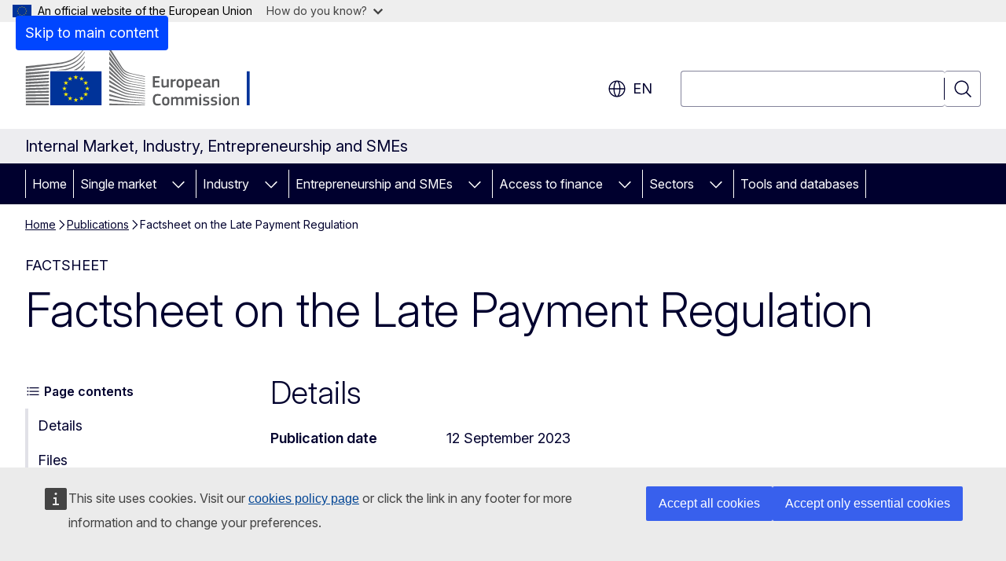

--- FILE ---
content_type: text/html; charset=UTF-8
request_url: https://single-market-economy.ec.europa.eu/publications/late-payment-regulation-factsheet_en
body_size: 16667
content:
<!DOCTYPE html>
<html lang="en" dir="ltr" prefix="og: https://ogp.me/ns#">
  <head>
    <meta charset="utf-8" />
<meta name="description" content="Factsheet on the Late Payment Regulation" />
<meta name="keywords" content="single market,financial transaction" />
<link rel="canonical" href="https://single-market-economy.ec.europa.eu/publications/late-payment-regulation-factsheet_en" />
<meta property="og:determiner" content="auto" />
<meta property="og:site_name" content="Internal Market, Industry, Entrepreneurship and SMEs" />
<meta property="og:type" content="website" />
<meta property="og:url" content="https://single-market-economy.ec.europa.eu/publications/late-payment-regulation-factsheet_en" />
<meta property="og:title" content="Late Payment Regulation factsheet" />
<meta property="og:description" content="Factsheet on the Late Payment Regulation" />
<meta property="og:image" content="https://single-market-economy.ec.europa.eu/profiles/contrib/ewcms/modules/ewcms_seo/assets/images/ec-socialmedia-fallback.png" />
<meta property="og:image:alt" content="Internal Market, Industry, Entrepreneurship and SMEs" />
<meta property="og:updated_time" content="2023-09-12T14:00:00+0200" />
<meta name="twitter:card" content="summary_large_image" />
<meta name="twitter:description" content="Factsheet on the Late Payment Regulation" />
<meta name="twitter:title" content="Late Payment Regulation factsheet" />
<meta name="twitter:image" content="https://single-market-economy.ec.europa.eu/profiles/contrib/ewcms/modules/ewcms_seo/assets/images/ec-socialmedia-fallback.png" />
<meta name="twitter:image:alt" content="Internal Market, Industry, Entrepreneurship and SMEs" />
<meta http-equiv="X-UA-Compatible" content="IE=edge,chrome=1" />
<meta name="Generator" content="Drupal 11 (https://www.drupal.org)" />
<meta name="MobileOptimized" content="width" />
<meta name="HandheldFriendly" content="true" />
<meta name="viewport" content="width=device-width, initial-scale=1.0" />
<script type="application/json">{"service":"preview","position":"before"}</script>
<script type="application/ld+json">{
    "@context": "https:\/\/schema.org",
    "@type": "BreadcrumbList",
    "itemListElement": [
        {
            "@type": "ListItem",
            "position": 1,
            "item": {
                "@id": "https:\/\/single-market-economy.ec.europa.eu\/index_en",
                "name": "Home"
            }
        },
        {
            "@type": "ListItem",
            "position": 2,
            "item": {
                "@id": "https:\/\/single-market-economy.ec.europa.eu\/publications_en",
                "name": "Publications"
            }
        },
        {
            "@type": "ListItem",
            "position": 3,
            "item": {
                "@id": "https:\/\/single-market-economy.ec.europa.eu\/publications\/late-payment-regulation-factsheet_en",
                "name": "Factsheet on the Late Payment Regulation"
            }
        }
    ]
}</script>
<link rel="icon" href="/themes/contrib/oe_theme/images/favicons/ec/favicon.ico" type="image/vnd.microsoft.icon" />
<link rel="alternate" hreflang="en" href="https://single-market-economy.ec.europa.eu/publications/late-payment-regulation-factsheet_en" />
<link rel="icon" href="/themes/contrib/oe_theme/images/favicons/ec/favicon.svg" type="image/svg+xml" />
<link rel="apple-touch-icon" href="/themes/contrib/oe_theme/images/favicons/ec/favicon.png" />

    <title>Late Payment Regulation factsheet - Internal Market, Industry, Entrepreneurship and SMEs</title>
    <link rel="stylesheet" media="all" href="/sites/default/files/css/css_0fIXBSBe-eECQaIycjwh3hvLb2Q8IU7FLbc9ZGFNP9c.css?delta=0&amp;language=en&amp;theme=ewcms_theme&amp;include=eJxFyUEKwCAMBMAPCXlSUFkwYIyYheLvS0-9zGXwdE_BpzJi0nYJKAcc0sN3LCzqtHbquYr-7z62WPIm4dJq4gWS5B4w" />
<link rel="stylesheet" media="all" href="/sites/default/files/css/css_HPB8YZbJQ3xGjiUS6lVCHhJRm6dt45JZyUkNcmMvl0Q.css?delta=1&amp;language=en&amp;theme=ewcms_theme&amp;include=eJxFyUEKwCAMBMAPCXlSUFkwYIyYheLvS0-9zGXwdE_BpzJi0nYJKAcc0sN3LCzqtHbquYr-7z62WPIm4dJq4gWS5B4w" />
<link rel="stylesheet" media="print" href="/sites/default/files/css/css_jwED4XWhm5b3lQqup0CejXnVblsXJA0auJg3v5y4LqQ.css?delta=2&amp;language=en&amp;theme=ewcms_theme&amp;include=eJxFyUEKwCAMBMAPCXlSUFkwYIyYheLvS0-9zGXwdE_BpzJi0nYJKAcc0sN3LCzqtHbquYr-7z62WPIm4dJq4gWS5B4w" />
<link rel="stylesheet" media="all" href="/sites/default/files/css/css_O4zPec3NS0g5tudYKkEhdQ8XS2tgQzqmLemTOAx_pd8.css?delta=3&amp;language=en&amp;theme=ewcms_theme&amp;include=eJxFyUEKwCAMBMAPCXlSUFkwYIyYheLvS0-9zGXwdE_BpzJi0nYJKAcc0sN3LCzqtHbquYr-7z62WPIm4dJq4gWS5B4w" />
<link rel="stylesheet" media="print" href="/sites/default/files/css/css_abzGcJ0-8JhmN7bql6DFPREcyORdtOcmtLZQx53DwPs.css?delta=4&amp;language=en&amp;theme=ewcms_theme&amp;include=eJxFyUEKwCAMBMAPCXlSUFkwYIyYheLvS0-9zGXwdE_BpzJi0nYJKAcc0sN3LCzqtHbquYr-7z62WPIm4dJq4gWS5B4w" />
<link rel="stylesheet" media="all" href="/sites/default/files/css/css_yk4IDZ9ZB3cE_Xvikn3veFRVIE4rn07bw2nTVVkux90.css?delta=5&amp;language=en&amp;theme=ewcms_theme&amp;include=eJxFyUEKwCAMBMAPCXlSUFkwYIyYheLvS0-9zGXwdE_BpzJi0nYJKAcc0sN3LCzqtHbquYr-7z62WPIm4dJq4gWS5B4w" />
<link rel="stylesheet" media="print" href="/sites/default/files/css/css_wqsSfRhklVN3TAYJklVH1-HTQXpUZBhg1YRJrmfwRk4.css?delta=6&amp;language=en&amp;theme=ewcms_theme&amp;include=eJxFyUEKwCAMBMAPCXlSUFkwYIyYheLvS0-9zGXwdE_BpzJi0nYJKAcc0sN3LCzqtHbquYr-7z62WPIm4dJq4gWS5B4w" />

    
  </head>
  <body class="language-en ecl-typography path-node page-node-type-oe-publication">
          <a
  href="#main-content"
  class="ecl-link ecl-link--primary ecl-skip-link"
   id="skip-id"
>Skip to main content</a>

        <div id="cck_here"></div>    <script type="application/json">{"utility":"globan","theme":"light","logo":true,"link":true,"mode":false}</script>

      <div class="dialog-off-canvas-main-canvas" data-off-canvas-main-canvas>
          <header
  class="ecl-site-header ecl-site-header-with-logo-l ecl-site-header--has-menu"
  data-ecl-auto-init="SiteHeader"
>
  
    <div class="ecl-site-header__header">
        <div class="ecl-site-header__inner">
      <div class="ecl-site-header__background">
        <div class="ecl-site-header__header">
          <div class="ecl-site-header__container ecl-container">
            <div class="ecl-site-header__top" data-ecl-site-header-top>
                    <a
    class="ecl-link ecl-link--standalone ecl-site-header__logo-link"
    href="https://commission.europa.eu/index_en"
    aria-label="Home - European Commission"
    data-aria-label-en="Home - European Commission"
  >
                                <picture
  class="ecl-picture ecl-site-header__picture"
   title="European&#x20;Commission"
><source 
                  srcset="/themes/contrib/oe_theme/dist/ec/images/logo/positive/logo-ec--en.svg"
                          media="(min-width: 996px)"
                      ><img 
          class="ecl-site-header__logo-image ecl-site-header__logo-image--l"
              src="/themes/contrib/oe_theme/dist/ec/images/logo/logo-ec--mute.svg"
              alt="European Commission logo"
          ></picture>  </a>


              <div class="ecl-site-header__action">
                  <div class="ecl-site-header__language"><a
    class="ecl-button ecl-button--tertiary ecl-button--neutral ecl-site-header__language-selector"
    href="https://single-market-economy.ec.europa.eu/publications/late-payment-regulation-factsheet_en"
    data-ecl-language-selector
    role="button"
    aria-label="Change language, current language is English - en"
      aria-controls="language-list-overlay"
    ><span class="ecl-site-header__language-icon"><span 
  class="wt-icon--global ecl-icon ecl-icon--m ecl-site-header__icon ecl-icon--global"
  aria-hidden="false"
   title="en" role="img"></span></span>en</a><div class="ecl-site-header__language-container" id="language-list-overlay" hidden data-ecl-language-list-overlay aria-labelledby="ecl-site-header__language-title" role="dialog"><div class="ecl-site-header__language-header"><div
        class="ecl-site-header__language-title"
        id="ecl-site-header__language-title"
      >Select your language</div><button
  class="ecl-button ecl-button--tertiary ecl-button--neutral ecl-site-header__language-close ecl-button--icon-only"
  type="submit"
   data-ecl-language-list-close
><span class="ecl-button__container"><span class="ecl-button__label" data-ecl-label="true">Close</span><span 
  class="wt-icon--close ecl-icon ecl-icon--m ecl-button__icon ecl-icon--close"
  aria-hidden="true"
   data-ecl-icon></span></span></button></div><div
      class="ecl-site-header__language-content"
      data-ecl-language-list-content
    ><div class="ecl-site-header__language-category" data-ecl-language-list-eu><div class="ecl-site-header__language-category-title">EU official languages</div><ul class="ecl-site-header__language-list" translate="no"><li class="ecl-site-header__language-item"><a
  href="https://single-market-economy.ec.europa.eu/publications/late-payment-regulation-factsheet_bg"
  class="ecl-link ecl-link--standalone ecl-link--no-visited ecl-site-header__language-link"
   hreflang="bg"
><span class="ecl-site-header__language-link-code">bg</span><span class="ecl-site-header__language-link-label" lang="bg">български</span></a></li><li class="ecl-site-header__language-item"><a
  href="https://single-market-economy.ec.europa.eu/publications/late-payment-regulation-factsheet_es"
  class="ecl-link ecl-link--standalone ecl-link--no-visited ecl-site-header__language-link"
   hreflang="es"
><span class="ecl-site-header__language-link-code">es</span><span class="ecl-site-header__language-link-label" lang="es">español</span></a></li><li class="ecl-site-header__language-item"><a
  href="https://single-market-economy.ec.europa.eu/publications/late-payment-regulation-factsheet_cs"
  class="ecl-link ecl-link--standalone ecl-link--no-visited ecl-site-header__language-link"
   hreflang="cs"
><span class="ecl-site-header__language-link-code">cs</span><span class="ecl-site-header__language-link-label" lang="cs">čeština</span></a></li><li class="ecl-site-header__language-item"><a
  href="https://single-market-economy.ec.europa.eu/publications/late-payment-regulation-factsheet_da"
  class="ecl-link ecl-link--standalone ecl-link--no-visited ecl-site-header__language-link"
   hreflang="da"
><span class="ecl-site-header__language-link-code">da</span><span class="ecl-site-header__language-link-label" lang="da">dansk</span></a></li><li class="ecl-site-header__language-item"><a
  href="https://single-market-economy.ec.europa.eu/publications/late-payment-regulation-factsheet_de"
  class="ecl-link ecl-link--standalone ecl-link--no-visited ecl-site-header__language-link"
   hreflang="de"
><span class="ecl-site-header__language-link-code">de</span><span class="ecl-site-header__language-link-label" lang="de">Deutsch</span></a></li><li class="ecl-site-header__language-item"><a
  href="https://single-market-economy.ec.europa.eu/publications/late-payment-regulation-factsheet_et"
  class="ecl-link ecl-link--standalone ecl-link--no-visited ecl-site-header__language-link"
   hreflang="et"
><span class="ecl-site-header__language-link-code">et</span><span class="ecl-site-header__language-link-label" lang="et">eesti</span></a></li><li class="ecl-site-header__language-item"><a
  href="https://single-market-economy.ec.europa.eu/publications/late-payment-regulation-factsheet_el"
  class="ecl-link ecl-link--standalone ecl-link--no-visited ecl-site-header__language-link"
   hreflang="el"
><span class="ecl-site-header__language-link-code">el</span><span class="ecl-site-header__language-link-label" lang="el">ελληνικά</span></a></li><li class="ecl-site-header__language-item"><a
  href="https://single-market-economy.ec.europa.eu/publications/late-payment-regulation-factsheet_en"
  class="ecl-link ecl-link--standalone ecl-link--no-visited ecl-site-header__language-link ecl-site-header__language-link--active"
   hreflang="en"
><span class="ecl-site-header__language-link-code">en</span><span class="ecl-site-header__language-link-label" lang="en">English</span></a></li><li class="ecl-site-header__language-item"><a
  href="https://single-market-economy.ec.europa.eu/publications/late-payment-regulation-factsheet_fr"
  class="ecl-link ecl-link--standalone ecl-link--no-visited ecl-site-header__language-link"
   hreflang="fr"
><span class="ecl-site-header__language-link-code">fr</span><span class="ecl-site-header__language-link-label" lang="fr">français</span></a></li><li class="ecl-site-header__language-item"><a
  href="https://single-market-economy.ec.europa.eu/publications/late-payment-regulation-factsheet_ga"
  class="ecl-link ecl-link--standalone ecl-link--no-visited ecl-site-header__language-link"
   hreflang="ga"
><span class="ecl-site-header__language-link-code">ga</span><span class="ecl-site-header__language-link-label" lang="ga">Gaeilge</span></a></li><li class="ecl-site-header__language-item"><a
  href="https://single-market-economy.ec.europa.eu/publications/late-payment-regulation-factsheet_hr"
  class="ecl-link ecl-link--standalone ecl-link--no-visited ecl-site-header__language-link"
   hreflang="hr"
><span class="ecl-site-header__language-link-code">hr</span><span class="ecl-site-header__language-link-label" lang="hr">hrvatski</span></a></li><li class="ecl-site-header__language-item"><a
  href="https://single-market-economy.ec.europa.eu/publications/late-payment-regulation-factsheet_it"
  class="ecl-link ecl-link--standalone ecl-link--no-visited ecl-site-header__language-link"
   hreflang="it"
><span class="ecl-site-header__language-link-code">it</span><span class="ecl-site-header__language-link-label" lang="it">italiano</span></a></li><li class="ecl-site-header__language-item"><a
  href="https://single-market-economy.ec.europa.eu/publications/late-payment-regulation-factsheet_lv"
  class="ecl-link ecl-link--standalone ecl-link--no-visited ecl-site-header__language-link"
   hreflang="lv"
><span class="ecl-site-header__language-link-code">lv</span><span class="ecl-site-header__language-link-label" lang="lv">latviešu</span></a></li><li class="ecl-site-header__language-item"><a
  href="https://single-market-economy.ec.europa.eu/publications/late-payment-regulation-factsheet_lt"
  class="ecl-link ecl-link--standalone ecl-link--no-visited ecl-site-header__language-link"
   hreflang="lt"
><span class="ecl-site-header__language-link-code">lt</span><span class="ecl-site-header__language-link-label" lang="lt">lietuvių</span></a></li><li class="ecl-site-header__language-item"><a
  href="https://single-market-economy.ec.europa.eu/publications/late-payment-regulation-factsheet_hu"
  class="ecl-link ecl-link--standalone ecl-link--no-visited ecl-site-header__language-link"
   hreflang="hu"
><span class="ecl-site-header__language-link-code">hu</span><span class="ecl-site-header__language-link-label" lang="hu">magyar</span></a></li><li class="ecl-site-header__language-item"><a
  href="https://single-market-economy.ec.europa.eu/publications/late-payment-regulation-factsheet_mt"
  class="ecl-link ecl-link--standalone ecl-link--no-visited ecl-site-header__language-link"
   hreflang="mt"
><span class="ecl-site-header__language-link-code">mt</span><span class="ecl-site-header__language-link-label" lang="mt">Malti</span></a></li><li class="ecl-site-header__language-item"><a
  href="https://single-market-economy.ec.europa.eu/publications/late-payment-regulation-factsheet_nl"
  class="ecl-link ecl-link--standalone ecl-link--no-visited ecl-site-header__language-link"
   hreflang="nl"
><span class="ecl-site-header__language-link-code">nl</span><span class="ecl-site-header__language-link-label" lang="nl">Nederlands</span></a></li><li class="ecl-site-header__language-item"><a
  href="https://single-market-economy.ec.europa.eu/publications/late-payment-regulation-factsheet_pl"
  class="ecl-link ecl-link--standalone ecl-link--no-visited ecl-site-header__language-link"
   hreflang="pl"
><span class="ecl-site-header__language-link-code">pl</span><span class="ecl-site-header__language-link-label" lang="pl">polski</span></a></li><li class="ecl-site-header__language-item"><a
  href="https://single-market-economy.ec.europa.eu/publications/late-payment-regulation-factsheet_pt"
  class="ecl-link ecl-link--standalone ecl-link--no-visited ecl-site-header__language-link"
   hreflang="pt"
><span class="ecl-site-header__language-link-code">pt</span><span class="ecl-site-header__language-link-label" lang="pt">português</span></a></li><li class="ecl-site-header__language-item"><a
  href="https://single-market-economy.ec.europa.eu/publications/late-payment-regulation-factsheet_ro"
  class="ecl-link ecl-link--standalone ecl-link--no-visited ecl-site-header__language-link"
   hreflang="ro"
><span class="ecl-site-header__language-link-code">ro</span><span class="ecl-site-header__language-link-label" lang="ro">română</span></a></li><li class="ecl-site-header__language-item"><a
  href="https://single-market-economy.ec.europa.eu/publications/late-payment-regulation-factsheet_sk"
  class="ecl-link ecl-link--standalone ecl-link--no-visited ecl-site-header__language-link"
   hreflang="sk"
><span class="ecl-site-header__language-link-code">sk</span><span class="ecl-site-header__language-link-label" lang="sk">slovenčina</span></a></li><li class="ecl-site-header__language-item"><a
  href="https://single-market-economy.ec.europa.eu/publications/late-payment-regulation-factsheet_sl"
  class="ecl-link ecl-link--standalone ecl-link--no-visited ecl-site-header__language-link"
   hreflang="sl"
><span class="ecl-site-header__language-link-code">sl</span><span class="ecl-site-header__language-link-label" lang="sl">slovenščina</span></a></li><li class="ecl-site-header__language-item"><a
  href="https://single-market-economy.ec.europa.eu/publications/late-payment-regulation-factsheet_fi"
  class="ecl-link ecl-link--standalone ecl-link--no-visited ecl-site-header__language-link"
   hreflang="fi"
><span class="ecl-site-header__language-link-code">fi</span><span class="ecl-site-header__language-link-label" lang="fi">suomi</span></a></li><li class="ecl-site-header__language-item"><a
  href="https://single-market-economy.ec.europa.eu/publications/late-payment-regulation-factsheet_sv"
  class="ecl-link ecl-link--standalone ecl-link--no-visited ecl-site-header__language-link"
   hreflang="sv"
><span class="ecl-site-header__language-link-code">sv</span><span class="ecl-site-header__language-link-label" lang="sv">svenska</span></a></li></ul></div><div class="ecl-site-header__language-category" data-ecl-language-list-non-eu><div class="ecl-site-header__language-category-title">Other languages</div><ul class="ecl-site-header__language-list" translate="no"><li class="ecl-site-header__language-item"><a
  href="https://single-market-economy.ec.europa.eu/publications/late-payment-regulation-factsheet_uk"
  class="ecl-link ecl-link--standalone ecl-link--no-visited ecl-site-header__language-link"
   lang="uk" hreflang="uk"
><span class="ecl-site-header__language-link-code">uk</span><span class="ecl-site-header__language-link-label">yкраїнська</span></a></li></ul></div></div></div></div>
<div class="ecl-site-header__search-container" role="search">
  <a
    class="ecl-button ecl-button--tertiary ecl-site-header__search-toggle"
    href=""
    data-ecl-search-toggle="true"
    aria-controls=""
    aria-expanded="false"
  ><span 
  class="wt-icon--search ecl-icon ecl-icon--s ecl-site-header__icon ecl-icon--search"
  aria-hidden="true"
   role="img"></span></a>
  <script type="application/json">{"service":"search","version":"2.0","form":".ecl-search-form","filters":{"scope":{"sites":[{"selected":true,"name":"Internal Market, Industry, Entrepreneurship and SMEs","id":["comm-ewcms-growth"]}]}}}</script>
<form
  class="ecl-search-form ecl-site-header__search"
  role="search"
   class="oe-search-search-form" data-drupal-selector="oe-search-search-form" action="/publications/late-payment-regulation-factsheet_en" method="post" id="oe-search-search-form" accept-charset="UTF-8" data-ecl-search-form
><div class="ecl-form-group"><label
                  for="edit-keys"
            id="edit-keys-label"
          class="ecl-form-label ecl-search-form__label"
    >Search</label><input
      id="edit-keys"
      class="ecl-text-input ecl-text-input--m ecl-search-form__text-input form-search ecl-search-form__text-input"
      name="keys"
        type="search"
            
  ></div><button
  class="ecl-button ecl-button--tertiary ecl-search-form__button ecl-search-form__button ecl-button--icon-only"
  type="submit"
  
><span class="ecl-button__container"><span 
  class="wt-icon--search ecl-icon ecl-icon--m ecl-button__icon ecl-icon--search"
  aria-hidden="true"
   data-ecl-icon></span><span class="ecl-button__label" data-ecl-label="true">Search</span></span></button><input autocomplete="off" data-drupal-selector="form-bkueifogc7hnsqfesfsm-kjwbrbjl6kpgnlximsllec" type="hidden" name="form_build_id" value="form-bKueifOGC7hNsQFEsFSm-kJwbrbJl6KPGnLXimsllec" /><input data-drupal-selector="edit-oe-search-search-form" type="hidden" name="form_id" value="oe_search_search_form" /></form>
  
</div>


              </div>
            </div>
          </div>
        </div>
      </div>
    </div>
  
  </div>
      <div>
    <div id="block-machinetranslation">
  
    
      <div class="ecl-lang-select-page ecl-u-pv-m ecl-u-d-none" id="etrans-block">
  <div class="ecl-container">
    <div class="webtools-etrans--wrapper">
      <div id="webtools-etrans"></div>
      <div class="webtools-etrans--message">
        <div
  class="ecl-notification ecl-notification--info"
  data-ecl-notification
  role="alert"
  data-ecl-auto-init="Notification"
><span 
  class="wt-icon--information ecl-icon ecl-icon--m ecl-notification__icon ecl-icon--information"
  aria-hidden="false"
  ></span><div class="ecl-notification__content"><button
  class="ecl-button ecl-button--tertiary ecl-button--m ecl-button--neutral ecl-notification__close ecl-button--icon-only"
  type="button"
   data-ecl-notification-close
><span class="ecl-button__container"><span class="ecl-button__label" data-ecl-label="true">&nbsp;</span><span 
  class="wt-icon--close ecl-icon ecl-icon--m ecl-button__icon ecl-icon--close"
  aria-hidden="true"
   data-ecl-icon></span></span></button><div class="ecl-notification__description">&nbsp;</div></div></div>      </div>
    </div>
  </div>
</div>
<div class="ecl-lang-select-page ecl-u-pv-m ecl-u-d-none" id="no-etrans-block">
  <div class="ecl-container">
    <div class="webtools-etrans--wrapper">
      <div id="webtools-etrans"></div>
      <div class="webtools-etrans--message">
        <div
  class="ecl-notification ecl-notification--warning"
  data-ecl-notification
  role="alert"
  data-ecl-auto-init="Notification"
><span 
  class="wt-icon--information ecl-icon ecl-icon--m ecl-notification__icon ecl-icon--information"
  aria-hidden="false"
  ></span><div class="ecl-notification__content"><button
  class="ecl-button ecl-button--tertiary ecl-button--m ecl-button--neutral ecl-notification__close ecl-button--icon-only"
  type="button"
   data-ecl-notification-close
><span class="ecl-button__container"><span class="ecl-button__label" data-ecl-label="true">&nbsp;</span><span 
  class="wt-icon--close ecl-icon ecl-icon--m ecl-button__icon ecl-icon--close"
  aria-hidden="true"
   data-ecl-icon></span></span></button><div class="ecl-notification__description">&nbsp;</div></div></div>      </div>
    </div>
  </div>
</div>

  </div>

  </div>

  
    <div class="ecl-container">
    <div class="ecl-site-header__banner-top">
      <a href="https://commission.europa.eu/business-economy-euro_en" class="ecl-link ecl-link--standalone ecl-link--no-visited" data-header-class-link="true" data-header-class-link-label-en="Business, Economy, Euro">Business, Economy, Euro</a>
    </div>
  </div>
          <div class="ecl-site-header__banner">
      <div class="ecl-container">
                  <div class="ecl-site-header__site-name">Internal Market, Industry, Entrepreneurship and SMEs</div>
                      </div>
    </div>
      <div id="block-ewcms-theme-horizontal-menu">
  
    
      <div style="height: 0">&nbsp;</div><div class="ewcms-horizontal-menu">
      
                                                                                                                                                                                                    
                                                                                                                                              
                                                                                                                                              
                                                                                        
                                                                                                                                                                                                                                                                                                                
                
          
      <nav
  class="ecl-menu"
  data-ecl-menu
  data-ecl-menu-max-lines="2"
  data-ecl-auto-init="Menu"
      data-ecl-menu-label-open="Menu"
        data-ecl-menu-label-close="Close"
    role="navigation" aria-label="Site&#x20;navigation"
><div class="ecl-menu__overlay"></div><div class="ecl-container ecl-menu__container"><button
  class="ecl-button ecl-button--tertiary ecl-button--neutral ecl-menu__open ecl-button--icon-only"
  type="button"
   data-ecl-menu-open aria-expanded="false"
><span class="ecl-button__container"><span 
  class="wt-icon--hamburger ecl-icon ecl-icon--m ecl-button__icon ecl-icon--hamburger"
  aria-hidden="true"
   data-ecl-icon></span><span 
  class="wt-icon--close ecl-icon ecl-icon--m ecl-button__icon ecl-icon--close"
  aria-hidden="true"
   data-ecl-icon></span><span class="ecl-button__label" data-ecl-label="true">Menu</span></span></button><section class="ecl-menu__inner" data-ecl-menu-inner aria-label="Menu"><header class="ecl-menu__inner-header"><button
  class="ecl-button ecl-button--tertiary ecl-menu__close ecl-button--icon-only"
  type="submit"
   data-ecl-menu-close
><span class="ecl-button__container"><span class="ecl-button__label" data-ecl-label="true">Close</span><span 
  class="wt-icon--close ecl-icon ecl-icon--m ecl-button__icon ecl-icon--close"
  aria-hidden="true"
   data-ecl-icon></span></span></button><div class="ecl-menu__title">Menu</div><button
  class="ecl-button ecl-button--tertiary ecl-menu__back"
  type="submit"
   data-ecl-menu-back
><span class="ecl-button__container"><span 
  class="wt-icon--corner-arrow ecl-icon ecl-icon--xs ecl-icon--rotate-270 ecl-button__icon ecl-icon--corner-arrow"
  aria-hidden="true"
   data-ecl-icon></span><span class="ecl-button__label" data-ecl-label="true">Back</span></span></button></header><button
  class="ecl-button ecl-button--tertiary ecl-menu__item ecl-menu__items-previous ecl-button--icon-only"
  type="button"
   data-ecl-menu-items-previous tabindex="-1"
><span class="ecl-button__container"><span 
  class="wt-icon--corner-arrow ecl-icon ecl-icon--s ecl-icon--rotate-270 ecl-button__icon ecl-icon--corner-arrow"
  aria-hidden="true"
   data-ecl-icon></span><span class="ecl-button__label" data-ecl-label="true">Previous items</span></span></button><button
  class="ecl-button ecl-button--tertiary ecl-menu__item ecl-menu__items-next ecl-button--icon-only"
  type="button"
   data-ecl-menu-items-next tabindex="-1"
><span class="ecl-button__container"><span 
  class="wt-icon--corner-arrow ecl-icon ecl-icon--s ecl-icon--rotate-90 ecl-button__icon ecl-icon--corner-arrow"
  aria-hidden="true"
   data-ecl-icon></span><span class="ecl-button__label" data-ecl-label="true">Next items</span></span></button><ul class="ecl-menu__list" data-ecl-menu-list><li class="ecl-menu__item" data-ecl-menu-item id="ecl-menu-item-ecl-menu-974405892-0"><a
  href="/index_en"
  class="ecl-link ecl-link--standalone ecl-menu__link"
   data-untranslated-label="Home" data-active-path="&#x2F;" data-ecl-menu-link id="ecl-menu-item-ecl-menu-974405892-0-link"
>Home</a></li><li class="ecl-menu__item ecl-menu__item--has-children" data-ecl-menu-item data-ecl-has-children aria-haspopup aria-expanded="false" id="ecl-menu-item-ecl-menu-974405892-1"><a
  href="/single-market_en"
  class="ecl-link ecl-link--standalone ecl-menu__link"
   data-untranslated-label="Single&#x20;market" data-active-path="&#x2F;node&#x2F;27" data-ecl-menu-link id="ecl-menu-item-ecl-menu-974405892-1-link"
>Single market</a><button
  class="ecl-button ecl-button--tertiary ecl-button--neutral ecl-menu__button-caret ecl-button--icon-only"
  type="button"
   data-ecl-menu-caret aria-label="Access&#x20;item&#x27;s&#x20;children" aria-describedby="ecl-menu-item-ecl-menu-974405892-1-link" aria-expanded="false"
><span class="ecl-button__container"><span 
  class="wt-icon--corner-arrow ecl-icon ecl-icon--xs ecl-icon--rotate-180 ecl-button__icon ecl-icon--corner-arrow"
  aria-hidden="true"
   data-ecl-icon></span></span></button><div
    class="ecl-menu__mega"
    data-ecl-menu-mega
  ><ul class="ecl-menu__sublist"><li
        class="ecl-menu__subitem"
        data-ecl-menu-subitem
      ><a
  href="/single-market/strategy_en"
  class="ecl-link ecl-link--standalone ecl-menu__sublink"
   data-untranslated-label="Single&#x20;market&#x20;strategy" data-active-path="&#x2F;node&#x2F;243"
>Single market strategy</a></li><li
        class="ecl-menu__subitem"
        data-ecl-menu-subitem
      ><a
  href="/single-market/goods_en"
  class="ecl-link ecl-link--standalone ecl-menu__sublink"
   data-untranslated-label="Single&#x20;market&#x20;for&#x20;goods" data-active-path="&#x2F;node&#x2F;242"
>Single market for goods</a></li><li
        class="ecl-menu__subitem"
        data-ecl-menu-subitem
      ><a
  href="/single-market/services_en"
  class="ecl-link ecl-link--standalone ecl-menu__sublink"
   data-untranslated-label="Single&#x20;market&#x20;for&#x20;services" data-active-path="&#x2F;node&#x2F;258"
>Single market for services</a></li><li
        class="ecl-menu__subitem"
        data-ecl-menu-subitem
      ><a
  href="/single-market/chief-economist-business-intelligence-unit_en"
  class="ecl-link ecl-link--standalone ecl-menu__sublink"
   data-untranslated-label="The&#x20;Chief&#x20;Economist&#x20;&amp;&#x20;Business&#x20;Intelligence&#x20;Unit" data-active-path="&#x2F;node&#x2F;315"
>The Chief Economist &amp; Business Intelligence Unit</a></li><li
        class="ecl-menu__subitem"
        data-ecl-menu-subitem
      ><a
  href="/single-market/internal-market-emergency-and-resilience-act_en"
  class="ecl-link ecl-link--standalone ecl-menu__sublink"
   data-untranslated-label="Internal&#x20;Market&#x20;Emergency&#x20;and&#x20;Resilience&#x20;Act" data-active-path="&#x2F;node&#x2F;2708"
>Internal Market Emergency and Resilience Act</a></li><li
        class="ecl-menu__subitem"
        data-ecl-menu-subitem
      ><a
  href="/single-market/simplification_en"
  class="ecl-link ecl-link--standalone ecl-menu__sublink"
   data-untranslated-label="Single&#x20;market&#x20;simplification" data-active-path="&#x2F;node&#x2F;2868"
>Single market simplification</a></li><li
        class="ecl-menu__subitem"
        data-ecl-menu-subitem
      ><a
  href="https://commission.europa.eu/funding-tenders/find-funding/eu-funding-programmes/single-market-programme/overview_en"
  class="ecl-link ecl-link--standalone ecl-menu__sublink"
   data-untranslated-label="Single&#x20;Market&#x20;Programme&#x20;&#x28;SMP&#x29;"
>Single Market Programme (SMP)</a></li><li
        class="ecl-menu__subitem"
        data-ecl-menu-subitem
      ><a
  href="/single-market/public-procurement_en"
  class="ecl-link ecl-link--standalone ecl-menu__sublink"
   data-untranslated-label="Public&#x20;procurement" data-active-path="&#x2F;node&#x2F;199"
>Public procurement</a></li><li
        class="ecl-menu__subitem"
        data-ecl-menu-subitem
      ><a
  href="/single-market/single-market-enforcement-taskforce_en"
  class="ecl-link ecl-link--standalone ecl-menu__sublink"
   data-untranslated-label="The&#x20;Single&#x20;Market&#x20;Enforcement&#x20;Taskforce" data-active-path="&#x2F;node&#x2F;732"
>The Single Market Enforcement Taskforce</a></li><li
        class="ecl-menu__subitem"
        data-ecl-menu-subitem
      ><a
  href="/single-market/single-digital-gateway_en"
  class="ecl-link ecl-link--standalone ecl-menu__sublink"
   data-untranslated-label="Single&#x20;digital&#x20;gateway" data-active-path="&#x2F;node&#x2F;554"
>Single digital gateway</a></li><li class="ecl-menu__subitem ecl-menu__see-all"><a
  href="/single-market_en"
  class="ecl-link ecl-link--standalone ecl-link--icon ecl-menu__sublink"
  
><span 
      class="ecl-link__label">See all</span><span 
  class="wt-icon--arrow-left ecl-icon ecl-icon--xs ecl-icon--rotate-180 ecl-link__icon ecl-icon--arrow-left"
  aria-hidden="true"
  ></span></a></li></ul></div></li><li class="ecl-menu__item ecl-menu__item--has-children" data-ecl-menu-item data-ecl-has-children aria-haspopup aria-expanded="false" id="ecl-menu-item-ecl-menu-974405892-2"><a
  href="/industry_en"
  class="ecl-link ecl-link--standalone ecl-menu__link"
   data-untranslated-label="Industry" data-active-path="&#x2F;node&#x2F;26" data-ecl-menu-link id="ecl-menu-item-ecl-menu-974405892-2-link"
>Industry</a><button
  class="ecl-button ecl-button--tertiary ecl-button--neutral ecl-menu__button-caret ecl-button--icon-only"
  type="button"
   data-ecl-menu-caret aria-label="Access&#x20;item&#x27;s&#x20;children" aria-describedby="ecl-menu-item-ecl-menu-974405892-2-link" aria-expanded="false"
><span class="ecl-button__container"><span 
  class="wt-icon--corner-arrow ecl-icon ecl-icon--xs ecl-icon--rotate-180 ecl-button__icon ecl-icon--corner-arrow"
  aria-hidden="true"
   data-ecl-icon></span></span></button><div
    class="ecl-menu__mega"
    data-ecl-menu-mega
  ><ul class="ecl-menu__sublist"><li
        class="ecl-menu__subitem"
        data-ecl-menu-subitem
      ><a
  href="/industry/advanced-manufacturing_en"
  class="ecl-link ecl-link--standalone ecl-menu__sublink"
   data-untranslated-label="Advanced&#x20;Manufacturing&#x20;" data-active-path="&#x2F;node&#x2F;2503"
>Advanced Manufacturing </a></li><li
        class="ecl-menu__subitem"
        data-ecl-menu-subitem
      ><a
  href="/industry/strategy_en"
  class="ecl-link ecl-link--standalone ecl-menu__sublink"
   data-untranslated-label="European&#x20;industrial&#x20;strategy" data-active-path="&#x2F;node&#x2F;196"
>European industrial strategy</a></li><li
        class="ecl-menu__subitem"
        data-ecl-menu-subitem
      ><a
  href="/industry/cluster-policy_en"
  class="ecl-link ecl-link--standalone ecl-menu__sublink"
   data-untranslated-label="Cluster&#x20;policy" data-active-path="&#x2F;node&#x2F;466"
>Cluster policy</a></li><li
        class="ecl-menu__subitem"
        data-ecl-menu-subitem
      ><a
  href="/industry/industrial-alliances_en"
  class="ecl-link ecl-link--standalone ecl-menu__sublink"
   data-untranslated-label="Industrial&#x20;alliances" data-active-path="&#x2F;node&#x2F;650"
>Industrial alliances</a></li><li
        class="ecl-menu__subitem"
        data-ecl-menu-subitem
      ><a
  href="/industry/sustainability_en"
  class="ecl-link ecl-link--standalone ecl-menu__sublink"
   data-untranslated-label="Sustainability" data-active-path="&#x2F;node&#x2F;376"
>Sustainability</a></li><li
        class="ecl-menu__subitem"
        data-ecl-menu-subitem
      ><a
  href="/industry/transition-pathways_en"
  class="ecl-link ecl-link--standalone ecl-menu__sublink"
   data-untranslated-label="Transition&#x20;pathways" data-active-path="&#x2F;node&#x2F;1853"
>Transition pathways</a></li><li
        class="ecl-menu__subitem"
        data-ecl-menu-subitem
      ><a
  href="/industry/international-activities_en"
  class="ecl-link ecl-link--standalone ecl-menu__sublink"
   data-untranslated-label="International&#x20;activities" data-active-path="&#x2F;node&#x2F;321"
>International activities</a></li><li class="ecl-menu__subitem ecl-menu__see-all"><a
  href="/industry_en"
  class="ecl-link ecl-link--standalone ecl-link--icon ecl-menu__sublink"
  
><span 
      class="ecl-link__label">See all</span><span 
  class="wt-icon--arrow-left ecl-icon ecl-icon--xs ecl-icon--rotate-180 ecl-link__icon ecl-icon--arrow-left"
  aria-hidden="true"
  ></span></a></li></ul></div></li><li class="ecl-menu__item ecl-menu__item--has-children" data-ecl-menu-item data-ecl-has-children aria-haspopup aria-expanded="false" id="ecl-menu-item-ecl-menu-974405892-3"><a
  href="/smes_en"
  class="ecl-link ecl-link--standalone ecl-menu__link"
   data-untranslated-label="Entrepreneurship&#x20;and&#x20;SMEs" data-active-path="&#x2F;node&#x2F;37" data-ecl-menu-link id="ecl-menu-item-ecl-menu-974405892-3-link"
>Entrepreneurship and SMEs</a><button
  class="ecl-button ecl-button--tertiary ecl-button--neutral ecl-menu__button-caret ecl-button--icon-only"
  type="button"
   data-ecl-menu-caret aria-label="Access&#x20;item&#x27;s&#x20;children" aria-describedby="ecl-menu-item-ecl-menu-974405892-3-link" aria-expanded="false"
><span class="ecl-button__container"><span 
  class="wt-icon--corner-arrow ecl-icon ecl-icon--xs ecl-icon--rotate-180 ecl-button__icon ecl-icon--corner-arrow"
  aria-hidden="true"
   data-ecl-icon></span></span></button><div
    class="ecl-menu__mega"
    data-ecl-menu-mega
  ><ul class="ecl-menu__sublist"><li
        class="ecl-menu__subitem"
        data-ecl-menu-subitem
      ><a
  href="/smes/learn-and-plan-entrepreneurship_en"
  class="ecl-link ecl-link--standalone ecl-menu__sublink"
   data-untranslated-label="Learn&#x20;and&#x20;plan" data-active-path="&#x2F;node&#x2F;55"
>Learn and plan</a></li><li
        class="ecl-menu__subitem"
        data-ecl-menu-subitem
      ><a
  href="/smes/sme-fundamentals_en"
  class="ecl-link ecl-link--standalone ecl-menu__sublink"
   data-untranslated-label="SME&#x20;fundamentals" data-active-path="&#x2F;node&#x2F;2555"
>SME fundamentals</a></li><li
        class="ecl-menu__subitem"
        data-ecl-menu-subitem
      ><a
  href="/smes/sme-strategy-and-sme-friendly-business-conditions_en"
  class="ecl-link ecl-link--standalone ecl-menu__sublink"
   data-untranslated-label="SME-friendly&#x20;business&#x20;conditions" data-active-path="&#x2F;node&#x2F;639"
>SME-friendly business conditions</a></li><li
        class="ecl-menu__subitem"
        data-ecl-menu-subitem
      ><a
  href="/smes/growing-and-scaling-sme_en"
  class="ecl-link ecl-link--standalone ecl-menu__sublink"
   data-untranslated-label="Growing&#x20;and&#x20;scaling&#x20;as&#x20;an&#x20;SME" data-active-path="&#x2F;node&#x2F;2556"
>Growing and scaling as an SME</a></li><li
        class="ecl-menu__subitem"
        data-ecl-menu-subitem
      ><a
  href="/smes/funding-and-support_en"
  class="ecl-link ecl-link--standalone ecl-menu__sublink"
   data-untranslated-label="Funding&#x20;and&#x20;support" data-active-path="&#x2F;node&#x2F;2557"
>Funding and support</a></li><li
        class="ecl-menu__subitem"
        data-ecl-menu-subitem
      ><a
  href="/smes/challenges-and-resilience_en"
  class="ecl-link ecl-link--standalone ecl-menu__sublink"
   data-untranslated-label="Challenges&#x20;and&#x20;resilience" data-active-path="&#x2F;node&#x2F;2559"
>Challenges and resilience</a></li><li
        class="ecl-menu__subitem"
        data-ecl-menu-subitem
      ><a
  href="/smes/continuity-and-exit_en"
  class="ecl-link ecl-link--standalone ecl-menu__sublink"
   data-untranslated-label="Continuity&#x20;and&#x20;exit" data-active-path="&#x2F;node&#x2F;2560"
>Continuity and exit</a></li><li class="ecl-menu__subitem ecl-menu__see-all"><a
  href="/smes_en"
  class="ecl-link ecl-link--standalone ecl-link--icon ecl-menu__sublink"
  
><span 
      class="ecl-link__label">See all</span><span 
  class="wt-icon--arrow-left ecl-icon ecl-icon--xs ecl-icon--rotate-180 ecl-link__icon ecl-icon--arrow-left"
  aria-hidden="true"
  ></span></a></li></ul></div></li><li class="ecl-menu__item ecl-menu__item--has-children" data-ecl-menu-item data-ecl-has-children aria-haspopup aria-expanded="false" id="ecl-menu-item-ecl-menu-974405892-4"><a
  href="/access-finance_en"
  class="ecl-link ecl-link--standalone ecl-menu__link"
   data-untranslated-label="Access&#x20;to&#x20;finance" data-active-path="&#x2F;node&#x2F;36" data-ecl-menu-link id="ecl-menu-item-ecl-menu-974405892-4-link"
>Access to finance</a><button
  class="ecl-button ecl-button--tertiary ecl-button--neutral ecl-menu__button-caret ecl-button--icon-only"
  type="button"
   data-ecl-menu-caret aria-label="Access&#x20;item&#x27;s&#x20;children" aria-describedby="ecl-menu-item-ecl-menu-974405892-4-link" aria-expanded="false"
><span class="ecl-button__container"><span 
  class="wt-icon--corner-arrow ecl-icon ecl-icon--xs ecl-icon--rotate-180 ecl-button__icon ecl-icon--corner-arrow"
  aria-hidden="true"
   data-ecl-icon></span></span></button><div
    class="ecl-menu__mega"
    data-ecl-menu-mega
  ><ul class="ecl-menu__sublist"><li
        class="ecl-menu__subitem"
        data-ecl-menu-subitem
      ><a
  href="/access-finance/policy-areas_en"
  class="ecl-link ecl-link--standalone ecl-menu__sublink"
   data-untranslated-label="Policy&#x20;areas" data-active-path="&#x2F;node&#x2F;167"
>Policy areas</a></li><li
        class="ecl-menu__subitem"
        data-ecl-menu-subitem
      ><a
  href="/access-finance/investeu_en"
  class="ecl-link ecl-link--standalone ecl-menu__sublink"
   data-untranslated-label="InvestEU" data-active-path="&#x2F;node&#x2F;271"
>InvestEU</a></li><li
        class="ecl-menu__subitem"
        data-ecl-menu-subitem
      ><a
  href="/access-finance/data-and-surveys-safe_en"
  class="ecl-link ecl-link--standalone ecl-menu__sublink"
   data-untranslated-label="Data&#x20;and&#x20;surveys&#x20;-&#x20;SAFE" data-active-path="&#x2F;node&#x2F;411"
>Data and surveys - SAFE</a></li><li
        class="ecl-menu__subitem"
        data-ecl-menu-subitem
      ><a
  href="https://youreurope.europa.eu/business/finance-funding/getting-funding/access-finance/en"
  class="ecl-link ecl-link--standalone ecl-menu__sublink"
   data-untranslated-label="Access&#x20;to&#x20;Finance&#x20;portal" data-active-path="&#x2F;node&#x2F;2976"
>Access to Finance portal</a></li><li class="ecl-menu__subitem ecl-menu__see-all"><a
  href="/access-finance_en"
  class="ecl-link ecl-link--standalone ecl-link--icon ecl-menu__sublink"
  
><span 
      class="ecl-link__label">See all</span><span 
  class="wt-icon--arrow-left ecl-icon ecl-icon--xs ecl-icon--rotate-180 ecl-link__icon ecl-icon--arrow-left"
  aria-hidden="true"
  ></span></a></li></ul></div></li><li class="ecl-menu__item ecl-menu__item--has-children" data-ecl-menu-item data-ecl-has-children aria-haspopup aria-expanded="false" id="ecl-menu-item-ecl-menu-974405892-5"><a
  href="/sectors_en"
  class="ecl-link ecl-link--standalone ecl-menu__link"
   data-untranslated-label="Sectors" data-active-path="&#x2F;node&#x2F;95" data-ecl-menu-link id="ecl-menu-item-ecl-menu-974405892-5-link"
>Sectors</a><button
  class="ecl-button ecl-button--tertiary ecl-button--neutral ecl-menu__button-caret ecl-button--icon-only"
  type="button"
   data-ecl-menu-caret aria-label="Access&#x20;item&#x27;s&#x20;children" aria-describedby="ecl-menu-item-ecl-menu-974405892-5-link" aria-expanded="false"
><span class="ecl-button__container"><span 
  class="wt-icon--corner-arrow ecl-icon ecl-icon--xs ecl-icon--rotate-180 ecl-button__icon ecl-icon--corner-arrow"
  aria-hidden="true"
   data-ecl-icon></span></span></button><div
    class="ecl-menu__mega"
    data-ecl-menu-mega
  ><ul class="ecl-menu__sublist"><li
        class="ecl-menu__subitem"
        data-ecl-menu-subitem
      ><a
  href="/sectors/automotive-industry_en"
  class="ecl-link ecl-link--standalone ecl-menu__sublink"
   data-untranslated-label="Automotive&#x20;industry" data-active-path="&#x2F;node&#x2F;20"
>Automotive industry</a></li><li
        class="ecl-menu__subitem"
        data-ecl-menu-subitem
      ><a
  href="/sectors/biotechnology_en"
  class="ecl-link ecl-link--standalone ecl-menu__sublink"
   data-untranslated-label="Biotechnology" data-active-path="&#x2F;node&#x2F;29"
>Biotechnology</a></li><li
        class="ecl-menu__subitem"
        data-ecl-menu-subitem
      ><a
  href="/sectors/chemicals_en"
  class="ecl-link ecl-link--standalone ecl-menu__sublink"
   data-untranslated-label="Chemicals" data-active-path="&#x2F;node&#x2F;33"
>Chemicals</a></li><li
        class="ecl-menu__subitem"
        data-ecl-menu-subitem
      ><a
  href="/sectors/construction_en"
  class="ecl-link ecl-link--standalone ecl-menu__sublink"
   data-untranslated-label="Construction&#x20;sector" data-active-path="&#x2F;node&#x2F;28"
>Construction sector</a></li><li
        class="ecl-menu__subitem"
        data-ecl-menu-subitem
      ><a
  href="/sectors/cosmetics_en"
  class="ecl-link ecl-link--standalone ecl-menu__sublink"
   data-untranslated-label="Cosmetics" data-active-path="&#x2F;node&#x2F;35"
>Cosmetics</a></li><li
        class="ecl-menu__subitem"
        data-ecl-menu-subitem
      ><a
  href="/sectors/cultural-and-creative-industries_en"
  class="ecl-link ecl-link--standalone ecl-menu__sublink"
   data-untranslated-label="Cultural&#x20;and&#x20;Creative&#x20;Industries" data-active-path="&#x2F;node&#x2F;2217"
>Cultural and Creative Industries</a></li><li
        class="ecl-menu__subitem"
        data-ecl-menu-subitem
      ><a
  href="/sectors/electrical-and-electronic-engineering-industries-eei_en"
  class="ecl-link ecl-link--standalone ecl-menu__sublink"
   data-untranslated-label="Electrical&#x20;and&#x20;Electronic&#x20;Engineering&#x20;Industries&#x20;&#x28;EEI&#x29;" data-active-path="&#x2F;node&#x2F;21"
>Electrical and Electronic Engineering Industries (EEI)</a></li><li
        class="ecl-menu__subitem"
        data-ecl-menu-subitem
      ><a
  href="/sectors/agri-food-industrial-ecosystem_en"
  class="ecl-link ecl-link--standalone ecl-menu__sublink"
   data-untranslated-label="The&#x20;Agri-food&#x20;Industrial&#x20;Ecosystem" data-active-path="&#x2F;node&#x2F;22"
>The Agri-food Industrial Ecosystem</a></li><li
        class="ecl-menu__subitem"
        data-ecl-menu-subitem
      ><a
  href="/sectors/maritime-industries_en"
  class="ecl-link ecl-link--standalone ecl-menu__sublink"
   data-untranslated-label="Maritime&#x20;industries" data-active-path="&#x2F;node&#x2F;30"
>Maritime industries</a></li><li
        class="ecl-menu__subitem"
        data-ecl-menu-subitem
      ><a
  href="/sectors/mechanical-engineering_en"
  class="ecl-link ecl-link--standalone ecl-menu__sublink"
   data-untranslated-label="Mechanical&#x20;engineering" data-active-path="&#x2F;node&#x2F;39"
>Mechanical engineering</a></li><li
        class="ecl-menu__subitem"
        data-ecl-menu-subitem
      ><a
  href="/sectors/postal-services_en"
  class="ecl-link ecl-link--standalone ecl-menu__sublink"
   data-untranslated-label="Postal&#x20;services" data-active-path="&#x2F;node&#x2F;40"
>Postal services</a></li><li
        class="ecl-menu__subitem"
        data-ecl-menu-subitem
      ><a
  href="/sectors/pressure-equipment-and-gas-appliances_en"
  class="ecl-link ecl-link--standalone ecl-menu__sublink"
   data-untranslated-label="Pressure&#x20;equipment&#x20;and&#x20;gas&#x20;appliances" data-active-path="&#x2F;node&#x2F;25"
>Pressure equipment and gas appliances</a></li><li
        class="ecl-menu__subitem"
        data-ecl-menu-subitem
      ><a
  href="/sectors/proximity-and-social-economy_en"
  class="ecl-link ecl-link--standalone ecl-menu__sublink"
   data-untranslated-label="Proximity&#x20;and&#x20;social&#x20;economy&#x20;ecosystem&#x20;" data-active-path="&#x2F;node&#x2F;1662"
>Proximity and social economy ecosystem </a></li><li
        class="ecl-menu__subitem"
        data-ecl-menu-subitem
      ><a
  href="/sectors/raw-materials_en"
  class="ecl-link ecl-link--standalone ecl-menu__sublink"
   data-untranslated-label="Raw&#x20;materials,&#x20;metals,&#x20;minerals&#x20;and&#x20;forest-based&#x20;industries" data-active-path="&#x2F;node&#x2F;34"
>Raw materials, metals, minerals and forest-based industries</a></li><li
        class="ecl-menu__subitem"
        data-ecl-menu-subitem
      ><a
  href="/sectors/toys_en"
  class="ecl-link ecl-link--standalone ecl-menu__sublink"
   data-untranslated-label="Toys" data-active-path="&#x2F;node&#x2F;23"
>Toys</a></li><li
        class="ecl-menu__subitem"
        data-ecl-menu-subitem
      ><a
  href="/sectors/textiles-ecosystem_en"
  class="ecl-link ecl-link--standalone ecl-menu__sublink"
   data-untranslated-label="Textiles&#x20;Ecosystem&#x20;&#x2013;&#x20;TCLF&#x20;&#x28;Textiles,&#x20;clothing,&#x20;leather&#x20;and&#x20;footwear&#x29;&#x20;industries&#x20;" data-active-path="&#x2F;node&#x2F;2182"
>Textiles Ecosystem – TCLF (Textiles, clothing, leather and footwear) industries </a></li><li class="ecl-menu__subitem ecl-menu__see-all"><a
  href="/sectors_en"
  class="ecl-link ecl-link--standalone ecl-link--icon ecl-menu__sublink"
  
><span 
      class="ecl-link__label">See all</span><span 
  class="wt-icon--arrow-left ecl-icon ecl-icon--xs ecl-icon--rotate-180 ecl-link__icon ecl-icon--arrow-left"
  aria-hidden="true"
  ></span></a></li></ul></div></li><li class="ecl-menu__item" data-ecl-menu-item id="ecl-menu-item-ecl-menu-974405892-6"><a
  href="/tools-databases_en"
  class="ecl-link ecl-link--standalone ecl-menu__link"
   data-untranslated-label="Tools&#x20;and&#x20;databases" data-active-path="&#x2F;node&#x2F;472" data-ecl-menu-link id="ecl-menu-item-ecl-menu-974405892-6-link"
>Tools and databases</a></li></ul></section></div></nav>

</div>

  </div>



</header>

            <div class="ecl-u-mb-2xl" id="block-ewcms-theme-page-header">
  
    
      
            
  


<div
  class="ecl-page-header"
  
><div class="ecl-container"><nav
  class="ecl-breadcrumb ecl-page-header__breadcrumb"
   aria-label="You&#x20;are&#x20;here&#x3A;" aria-label="" data-ecl-breadcrumb="true"
><ol class="ecl-breadcrumb__container"><li class="ecl-breadcrumb__segment" data-ecl-breadcrumb-item="static"><a
  href="/index_en"
  class="ecl-link ecl-link--standalone ecl-breadcrumb__link"
  
>Home</a><span 
  class="wt-icon--corner-arrow ecl-icon ecl-icon--fluid ecl-breadcrumb__icon ecl-icon--corner-arrow"
  aria-hidden="true"
   role="presentation"></span></li><li class="ecl-breadcrumb__segment" data-ecl-breadcrumb-item="static"><a
  href="/publications_en"
  class="ecl-link ecl-link--standalone ecl-breadcrumb__link"
  
>Publications</a><span 
  class="wt-icon--corner-arrow ecl-icon ecl-icon--fluid ecl-breadcrumb__icon ecl-icon--corner-arrow"
  aria-hidden="true"
   role="presentation"></span></li><li class="ecl-breadcrumb__segment ecl-breadcrumb__current-page" data-ecl-breadcrumb-item="static" aria-current="page"><span>Factsheet on the Late Payment Regulation</span></li></ol></nav><div class="ecl-page-header__info"><ul class="ecl-page-header__meta"><li class="ecl-page-header__meta-item">Factsheet</li></ul><h1 class="ecl-page-header__title"><span>Factsheet on the Late Payment Regulation</span></h1></div></div></div>
  </div>


  

  <main class="ecl-u-pb-xl" id="main-content" data-inpage-navigation-source-area="h2.ecl-u-type-heading-2, div.ecl-featured-item__heading">
    <div class="ecl-container">
      <div class="ecl-row">
        <div class="ecl-col-s-12 ewcms-top-sidebar">
            <div>
    <div data-drupal-messages-fallback class="hidden"></div>
  </div>

        </div>
      </div>
      <div class="ecl-row">
        <div class="ecl-col-s-12">
                      <div  class="ecl-row ecl-u-mt-l">
              <div class="oe-theme-left-sidebar ecl-col-12 ecl-col-l-3">
                      <nav
  class="ecl-inpage-navigation oe-theme-ecl-inpage-navigation ecl-u-z-dropdown"
  data-ecl-auto-init="InpageNavigation" data-ecl-auto-initialized="true"
  data-ecl-inpage-navigation="true"
  aria-labelledby="ecl-inpage-navigation-976916680"
><div class="ecl-inpage-navigation__title" id="ecl-inpage-navigation-976916680"><span 
  class="wt-icon--list ecl-icon ecl-icon--s ecl-inpage-navigation__title-icon ecl-icon--list"
  aria-hidden="false"
  ></span>    Page contents
  </div><div class="ecl-inpage-navigation__body"><div class="ecl-inpage-navigation__trigger-wrapper"><button 
      type="button"
      class="ecl-inpage-navigation__trigger"
      id="ecl-inpage-navigation-976916680-trigger"
      data-ecl-inpage-navigation-trigger="true"
      aria-controls="ecl-inpage-navigation-list"
      aria-expanded="false"><span
          class="ecl-inpage-navigation__trigger-current"
          data-ecl-inpage-navigation-trigger-current="true">Page contents</span><span 
  class="wt-icon--corner-arrow ecl-icon ecl-icon--xs ecl-icon--rotate-180 ecl-inpage-navigation__trigger-icon ecl-icon--corner-arrow"
  aria-hidden="false"
  ></span></button></div><ul class="ecl-inpage-navigation__list" data-ecl-inpage-navigation-list="true" id="ecl-inpage-navigation-976916680-list"></ul></div></nav>


              </div>
              <div class="oe-theme-content-region ecl-col-l-9">
                <div id="block-ewcms-theme-main-page-content" data-inpage-navigation-source-area="h2, div.ecl-featured-item__heading" class="ecl-u-mb-l">
  
    
      <article dir="ltr">

  
    

  
  <div>
                                              
      <div class="ecl-u-mb-2xl">
              <h2 id="details" class="ecl-u-type-heading-2 ecl-u-mt-none ecl-u-mb-l">Details</h2>
                                                <dl
    class="ecl-description-list ecl-description-list--horizontal"
    
  ><dt class="ecl-description-list__term">Publication date</dt><dd class="ecl-description-list__definition"><div>12 September 2023</div></dd><dt class="ecl-description-list__term">Author</dt><dd class="ecl-description-list__definition"><a href="https://commission.europa.eu/about/departments-and-executive-agencies/internal-market-industry-entrepreneurship-and-smes_en">Directorate-General for Internal Market, Industry, Entrepreneurship and SMEs</a></dd></dl>  
    </div>
      <div>
              <h2 id="files" class="ecl-u-type-heading-2 ecl-u-mt-none ecl-u-mb-l">Files</h2>
            <div>  
  


  
  

<div
  class="ecl-file"
  data-ecl-file id="ecl-file-1890948420"
><div class="ecl-file__container"><span 
  class="wt-icon--file ecl-icon ecl-icon--2xl ecl-file__icon ecl-icon--file"
  aria-hidden="true"
  ></span><div class="ecl-file__info"><ul class="ecl-file__detail-meta"><li class="ecl-file__detail-meta-item">12 SEPTEMBER 2023</li></ul><div class="ecl-file__title" id="ecl-file-1890948420-title">Factsheet on the Late Payment Regulation</div></div></div><div class="ecl-file__footer"><div class="ecl-file__language" id="ecl-file-1890948420-lang">English</div><div class="ecl-file__meta">(2.53 MB - PDF)</div><div class="ecl-file__action"><a
  href="/document/download/5860df8b-c75a-4b0a-9fae-6fd3cf6ae31d_en?filename=SOTEU_factsheet_2023_Late%20Payments%20Regulation_V6.pdf"
  class="ecl-link ecl-link--standalone ecl-link--icon ecl-file__download"
   data-untranslated-label="Factsheet&#x20;on&#x20;the&#x20;Late&#x20;Payment&#x20;Regulation" data-wt-preview="pdf" id="ecl-file-1890948420-link" aria-labelledby="ecl-file-1890948420-link-label&#x20;ecl-file-1890948420-title&#x20;ecl-file-1890948420-lang"
><span 
      class="ecl-link__label">Download</span><span 
  class="wt-icon--download ecl-icon ecl-icon--fluid ecl-link__icon ecl-icon--download"
  aria-hidden="true"
  ></span></a></div></div></div>

  </div>
    </div>
  
  </div>

</article>

  </div>

                
              </div>
            </div>
                  </div>
      </div>
      <div class="ecl-row">
        <div class="ecl-col-s-12">
          
            <div>
    <div id="block-ewcms-theme-socialshare">
  
    
      <div class="ecl-social-media-share ecl-u-screen-only">
  <p class="ecl-social-media-share__description">
    Share this page
  </p>
  <script type="application/json">{"service":"share","version":"2.0","networks":["twitter","facebook","linkedin","email","more"],"display":"icons","stats":true,"selection":true}</script>
</div>

  </div>

  </div>

        </div>
      </div>
    </div>
  </main>

        
  

  
  


  
    


          
  <footer
  class="ecl-site-footer"
   data-logo-area-label-en="Home&#x20;-&#x20;European&#x20;Commission"
><div class="ecl-container ecl-site-footer__container"><div class="ecl-site-footer__row ecl-site-footer__row--specific"><div 
  class="ecl-site-footer__section ecl-site-footer__section--site-info"
  
><div class="ecl-site-footer__title"><a
  href="https://single-market-economy.ec.europa.eu/index_en"
  class="ecl-link ecl-link--standalone ecl-link--inverted ecl-link--icon ecl-site-footer__title-link"
  
><span 
      class="ecl-link__label">Internal Market, Industry, Entrepreneurship and SMEs</span><span 
  class="wt-icon--arrow-left wt-icon--inverted ecl-icon ecl-icon--xs ecl-icon--flip-horizontal ecl-link__icon ecl-icon--arrow-left"
  aria-hidden="true"
  ></span></a></div><div class="ecl-site-footer__description">This site is managed by:<br />Directorate-General for Internal Market, Industry, Entrepreneurship and SMEs</div><div
  class="ecl-social-media-follow ecl-social-media-follow--horizontal ecl-social-media-follow--left ecl-site-footer__social-media"
  
><ul class="ecl-social-media-follow__list"><li class="ecl-social-media-follow__item"><a
  href="https://x.com/EU_Growth"
  class="ecl-link ecl-link--standalone ecl-link--inverted ecl-link--no-visited ecl-link--icon ecl-social-media-follow__link ecl-link--icon-only"
   data-section-label-untranslated="Follow&#x20;us" data-footer-link-label="X"
><span 
  class="wt-icon-networks--x wt-icon--inverted ecl-icon ecl-icon--s ecl-link__icon ecl-social-media-follow__icon ecl-icon-networks--x"
  aria-hidden="true"
  ></span><span 
      class="ecl-link__label">X</span></a></li><li class="ecl-social-media-follow__item"><a
  href="https://www.facebook.com/EU.Growth"
  class="ecl-link ecl-link--standalone ecl-link--inverted ecl-link--no-visited ecl-link--icon ecl-social-media-follow__link ecl-link--icon-only"
   data-section-label-untranslated="Follow&#x20;us" data-footer-link-label="Facebook"
><span 
  class="wt-icon-networks--facebook wt-icon--inverted ecl-icon ecl-icon--s ecl-link__icon ecl-social-media-follow__icon ecl-icon-networks--facebook"
  aria-hidden="true"
  ></span><span 
      class="ecl-link__label">Facebook</span></a></li><li class="ecl-social-media-follow__item"><a
  href="https://www.instagram.com/eu_growth/"
  class="ecl-link ecl-link--standalone ecl-link--inverted ecl-link--no-visited ecl-link--icon ecl-social-media-follow__link ecl-link--icon-only"
   data-section-label-untranslated="Follow&#x20;us" data-footer-link-label="Instagram"
><span 
  class="wt-icon-networks--instagram wt-icon--inverted ecl-icon ecl-icon--s ecl-link__icon ecl-social-media-follow__icon ecl-icon-networks--instagram"
  aria-hidden="true"
  ></span><span 
      class="ecl-link__label">Instagram</span></a></li><li class="ecl-social-media-follow__item"><a
  href="https://www.youtube.com/user/EUenterprise"
  class="ecl-link ecl-link--standalone ecl-link--inverted ecl-link--no-visited ecl-link--icon ecl-social-media-follow__link ecl-link--icon-only"
   data-section-label-untranslated="Follow&#x20;us" data-footer-link-label="Youtube"
><span 
  class="wt-icon-networks--youtube wt-icon--inverted ecl-icon ecl-icon--s ecl-link__icon ecl-social-media-follow__icon ecl-icon-networks--youtube"
  aria-hidden="true"
  ></span><span 
      class="ecl-link__label">Youtube</span></a></li><li class="ecl-social-media-follow__item"><a
  href="https://ec.europa.eu/newsroom/growth/user-subscriptions/2840/create"
  class="ecl-link ecl-link--standalone ecl-link--inverted ecl-link--no-visited ecl-link--icon ecl-social-media-follow__link ecl-link--icon-only"
   data-section-label-untranslated="Follow&#x20;us" data-footer-link-label="Newsletter"
><span 
  class="wt-icon-networks--email wt-icon--inverted ecl-icon ecl-icon--s ecl-link__icon ecl-social-media-follow__icon ecl-icon-networks--email"
  aria-hidden="true"
  ></span><span 
      class="ecl-link__label">Newsletter</span></a></li></ul></div></div><div class="ecl-site-footer__section ecl-site-footer__section--links"><div class="ecl-site-footer__row"><div 
  class="ecl-site-footer__section ecl-site-footer__section--contact"
  
><div class="ecl-site-footer__title">
    Contact us  </div><ul class="ecl-site-footer__list"><li class="ecl-site-footer__list-item"><a
  href="/contact-us_en"
  class="ecl-link ecl-link--standalone ecl-link--inverted ecl-site-footer__link"
   data-section-label-untranslated="Contact&#x20;us" data-footer-link-label="Contact&#x20;our&#x20;DG"
>Contact our DG</a></li></ul></div><div 
  class="ecl-site-footer__section ecl-site-footer__section--about"
  
><div class="ecl-site-footer__title">
    About us  </div><ul class="ecl-site-footer__list"><li class="ecl-site-footer__list-item"><a
  href="https://commission.europa.eu/about-european-commission/departments-and-executive-agencies/internal-market-industry-entrepreneurship-and-smes_en"
  class="ecl-link ecl-link--standalone ecl-link--inverted ecl-site-footer__link"
   data-section-label-untranslated="About&#x20;us" data-footer-link-label="Our&#x20;department"
>Our department</a></li><li class="ecl-site-footer__list-item"><a
  href="https://commission.europa.eu/jobs-european-commission_en"
  class="ecl-link ecl-link--standalone ecl-link--inverted ecl-site-footer__link"
   data-section-label-untranslated="About&#x20;us" data-footer-link-label="Jobs&#x20;at&#x20;the&#x20;European&#x20;Commission"
>Jobs at the European Commission</a></li><li class="ecl-site-footer__list-item"><a
  href="/vacancies_en"
  class="ecl-link ecl-link--standalone ecl-link--inverted ecl-site-footer__link"
   data-section-label-untranslated="About&#x20;us" data-footer-link-label="Vacancies&#x20;at&#x20;this&#x20;department"
>Vacancies at this department</a></li></ul></div></div><div class="ecl-site-footer__row"><div 
  class="ecl-site-footer__section ecl-site-footer__section--more ecl-footer-class-links"
  
><div class="ecl-site-footer__title">
    More information on:  </div><ul class="ecl-site-footer__list"><li class="ecl-site-footer__list-item"><a
  href="https://commission.europa.eu/business-economy-euro_en"
  class="ecl-link ecl-link--standalone ecl-link--inverted ecl-site-footer__link"
   data-footer-class-link-en="Business,&#x20;Economy,&#x20;Euro"
>Business, Economy, Euro</a></li></ul></div></div></div></div><div class="ecl-site-footer__row ecl-site-footer__row--common"><div 
  class="ecl-site-footer__section ecl-site-footer__section--common"
  
><a
  href="https://commission.europa.eu/index_en"
  class="ecl-link ecl-link--standalone ecl-link--inverted ecl-site-footer__logo-link"
  
><picture
  class="ecl-picture ecl-site-footer__picture"
  
><img 
          class="ecl-site-footer__logo-image"
              src="/themes/contrib/oe_theme/dist/ec/images/logo/negative/logo-ec--en.svg"
              alt="European Commission logo"
          ></picture></a><div class="ecl-site-footer__extra-links-container"><div
  class="ecl-social-media-follow ecl-social-media-follow--left ecl-social-media-follow--description_inline ecl-site-footer__social-media"
  
><p class="ecl-social-media-follow__description">Follow the European Commission</p><ul class="ecl-social-media-follow__list"><li class="ecl-social-media-follow__item"><a
  href="https://www.facebook.com/EuropeanCommission"
  class="ecl-link ecl-link--standalone ecl-link--inverted ecl-link--no-visited ecl-link--icon ecl-social-media-follow__link ecl-link--icon-only"
   data-section-label-untranslated="social_media_common_links" data-footer-link-label="Facebook"
><span 
  class="wt-icon-networks--facebook wt-icon--inverted ecl-icon ecl-icon--s ecl-link__icon ecl-social-media-follow__icon ecl-icon-networks--facebook"
  aria-hidden="true"
  ></span><span 
      class="ecl-link__label">Facebook</span></a></li><li class="ecl-social-media-follow__item"><a
  href="https://www.instagram.com/europeancommission"
  class="ecl-link ecl-link--standalone ecl-link--inverted ecl-link--no-visited ecl-link--icon ecl-social-media-follow__link ecl-link--icon-only"
   data-section-label-untranslated="social_media_common_links" data-footer-link-label="Instagram"
><span 
  class="wt-icon-networks--instagram wt-icon--inverted ecl-icon ecl-icon--s ecl-link__icon ecl-social-media-follow__icon ecl-icon-networks--instagram"
  aria-hidden="true"
  ></span><span 
      class="ecl-link__label">Instagram</span></a></li><li class="ecl-social-media-follow__item"><a
  href="https://x.com/EU_Commission"
  class="ecl-link ecl-link--standalone ecl-link--inverted ecl-link--no-visited ecl-link--icon ecl-social-media-follow__link ecl-link--icon-only"
   data-section-label-untranslated="social_media_common_links" data-footer-link-label="X"
><span 
  class="wt-icon-networks--x wt-icon--inverted ecl-icon ecl-icon--s ecl-link__icon ecl-social-media-follow__icon ecl-icon-networks--x"
  aria-hidden="true"
  ></span><span 
      class="ecl-link__label">X</span></a></li><li class="ecl-social-media-follow__item"><a
  href="https://www.linkedin.com/company/european-commission"
  class="ecl-link ecl-link--standalone ecl-link--inverted ecl-link--no-visited ecl-link--icon ecl-social-media-follow__link ecl-link--icon-only"
   data-section-label-untranslated="social_media_common_links" data-footer-link-label="Linkedin"
><span 
  class="wt-icon-networks--linkedin wt-icon--inverted ecl-icon ecl-icon--s ecl-link__icon ecl-social-media-follow__icon ecl-icon-networks--linkedin"
  aria-hidden="true"
  ></span><span 
      class="ecl-link__label">Linkedin</span></a></li><li class="ecl-social-media-follow__item"><a
  href="https://european-union.europa.eu/contact-eu/social-media-channels_en"
  class="ecl-link ecl-link--standalone ecl-link--inverted ecl-link--no-visited ecl-link--icon ecl-social-media-follow__link ecl-link--icon-only"
   data-section-label-untranslated="social_media_common_links" data-footer-link-label="Other"
><span 
  class="wt-icon-networks--chain wt-icon--inverted ecl-icon ecl-icon--s ecl-link__icon ecl-social-media-follow__icon ecl-icon-networks--chain"
  aria-hidden="true"
  ></span><span 
      class="ecl-link__label">Other</span></a></li></ul></div><ul class="ecl-site-footer__list ecl-site-footer__list--inline"><li class="ecl-site-footer__list-item"><a
  href="https://commission.europa.eu/about/contact_en"
  class="ecl-link ecl-link--standalone ecl-link--inverted ecl-site-footer__link"
   data-section-label-untranslated="extra_links" data-footer-link-label="Contact&#x20;us"
>Contact us</a></li></ul></div><ul class="ecl-site-footer__list ecl-site-footer__list--inline"><li class="ecl-site-footer__list-item"><a
  href="https://commission.europa.eu/legal-notice/vulnerability-disclosure-policy_en"
  class="ecl-link ecl-link--standalone ecl-link--inverted ecl-site-footer__link"
   data-section-label-untranslated="legal_navigation" data-footer-link-label="Report&#x20;an&#x20;IT&#x20;vulnerability"
>Report an IT vulnerability</a></li><li class="ecl-site-footer__list-item"><a
  href="https://commission.europa.eu/languages-our-websites_en"
  class="ecl-link ecl-link--standalone ecl-link--inverted ecl-site-footer__link"
   data-section-label-untranslated="legal_navigation" data-footer-link-label="Languages&#x20;on&#x20;our&#x20;websites"
>Languages on our websites</a></li><li class="ecl-site-footer__list-item"><a
  href="https://commission.europa.eu/cookies-policy_en"
  class="ecl-link ecl-link--standalone ecl-link--inverted ecl-site-footer__link"
   data-section-label-untranslated="legal_navigation" data-footer-link-label="Cookies"
>Cookies</a></li><li class="ecl-site-footer__list-item"><a
  href="https://commission.europa.eu/privacy-policy-websites-managed-european-commission_en"
  class="ecl-link ecl-link--standalone ecl-link--inverted ecl-site-footer__link"
   data-section-label-untranslated="legal_navigation" data-footer-link-label="Privacy&#x20;policy"
>Privacy policy</a></li><li class="ecl-site-footer__list-item"><a
  href="https://commission.europa.eu/legal-notice_en"
  class="ecl-link ecl-link--standalone ecl-link--inverted ecl-site-footer__link"
   data-section-label-untranslated="legal_navigation" data-footer-link-label="Legal&#x20;notice"
>Legal notice</a></li><li class="ecl-site-footer__list-item"><a
  href="/accessibility-statement_en"
  class="ecl-link ecl-link--standalone ecl-link--inverted ecl-site-footer__link"
   data-is-accessibility-link="true"
>Accessibility</a></li></ul></div></div></div></footer>


  
  </div>

    <script type="application/json">{"utility":"piwik","siteID":"239","sitePath":["single-market-economy.ec.europa.eu"],"instance":"ec.europa.eu","dimensions":[{"id":3,"value":"Publication"},{"id":4,"value":"financial-transaction single-market"},{"id":5,"value":"Directorate-General-for-Internal-Market,-Industry,-Entrepreneurship-and-SMEs"},{"id":6,"value":"Factsheet on the Late Payment Regulation"},{"id":7,"value":"e5725d7f-3208-499f-8915-e9a171f2fdd9"},{"id":8,"value":"EC - STANDARDISED"},{"id":9,"value":"single-market deepening-of-the-European-Union financial-transaction financial-market free-movement-of-capital financial-policy economic-policy"},{"id":10,"value":"Default landing page"},{"id":12,"value":"2"}]}</script>
<script type="application/json">{"utility":"cck"}</script>
<script type="application/json">{"service":"laco","include":"#block-ewcms-theme-main-page-content .ecl","coverage":{"document":"any","page":"any"},"icon":"all","exclude":".nolaco, .ecl-file, .ecl-content-item__title","ignore":["filename=([A-Za-z0-9\\-\\_]+)_([A-Za-z]{2}).pdf"]}</script>

    <script type="application/json" data-drupal-selector="drupal-settings-json">{"path":{"baseUrl":"\/","pathPrefix":"","currentPath":"node\/2239","currentPathIsAdmin":false,"isFront":false,"currentLanguage":"en","urlSuffixes":["bg","es","cs","da","de","et","el","en","fr","ga","hr","it","lv","lt","hu","mt","nl","pl","pt","ro","sk","sl","fi","sv","ca","tr","ar","is","no","uk","ru","zh","lb","sw","he","ja","kl"]},"pluralDelimiter":"\u0003","suppressDeprecationErrors":true,"ewcms_multilingual":{"monolingual":false,"current_node_available_translations":["en"],"machine_translation_script":{"json":"{\u0022service\u0022:\u0022etrans\u0022,\u0022renderAs\u0022:false,\u0022user\u0022:\u0022Internal Market, Industry, Entrepreneurship and SMEs\u0022,\u0022exclude\u0022:\u0022.ecl-site-header__language-item,.ecl-site-header__language-selector,.toolbar\u0022,\u0022languages\u0022:{\u0022source\u0022:\u0022en\u0022,\u0022available\u0022:[\u0022en\u0022]},\u0022config\u0022:{\u0022live\u0022:false,\u0022mode\u0022:\u0022lc2023\u0022,\u0022targets\u0022:{\u0022receiver\u0022:\u0022#webtools-etrans\u0022}}}","current_node_language":"en"},"machine_translation":{"available_languages":["bg","es","cs","da","de","et","el","fr","ga","hr","it","lv","lt","hu","mt","nl","pl","pt-pt","ro","sk","sl","fi","sv","en","uk"],"current_node_language_code":"en","native_languages":{"bg":"\u0431\u044a\u043b\u0433\u0430\u0440\u0441\u043a\u0438","es":"espa\u00f1ol","cs":"\u010de\u0161tina","da":"dansk","de":"Deutsch","et":"eesti","el":"\u03b5\u03bb\u03bb\u03b7\u03bd\u03b9\u03ba\u03ac","en":"English","fr":"fran\u00e7ais","ga":"Gaeilge","hr":"hrvatski","it":"italiano","lv":"latvie\u0161u","lt":"lietuvi\u0173","hu":"magyar","mt":"Malti","nl":"Nederlands","pl":"polski","pt-pt":"portugu\u00eas","ro":"rom\u00e2n\u0103","sk":"sloven\u010dina","sl":"sloven\u0161\u010dina","fi":"suomi","sv":"svenska","ar":"\u0627\u0644\u0639\u0631\u0628\u064a\u0629","ca":"catal\u00e0","is":"\u00edslenska","he":"\u05e2\u05d1\u05e8\u05d9\u05ea","kl":"kalaallisut","ja":"\u65e5\u672c\u8a9e","lb":"L\u00ebtzebuergesch","nb":"norsk","ru":"\u0440\u0443\u0441\u0441\u043a\u0438\u0439","sw":"Kiswahili","tr":"t\u00fcrk\u00e7e","uk":"y\u043a\u0440\u0430\u0457\u043d\u0441\u044c\u043a\u0430","zh-hans":"\u4e2d\u6587"},"suffix_map":{"bg":"bg","es":"es","cs":"cs","da":"da","de":"de","et":"et","el":"el","en":"en","fr":"fr","ga":"ga","hr":"hr","it":"it","lv":"lv","lt":"lt","hu":"hu","mt":"mt","nl":"nl","pl":"pl","pt":"pt-pt","ro":"ro","sk":"sk","sl":"sl","fi":"fi","sv":"sv","uk":"uk"},"etrans_enabled":true,"etrans_languages":["ar","bg","cs","da","de","el","en","es","et","fi","fr","ga","hr","hu","is","it","ja","lt","lv","mt","nb","nl","pl","pt-pt","ro","ru","sk","sl","sv","tr","uk","zh-hans"],"non_eu_languages":["ar","ca","he","is","ja","kl","lb","nb","ru","sw","tr","uk","zh-hans"],"translated_strings":{"translation_not_available":{"bg":"\u0422\u0430\u0437\u0438 \u0441\u0442\u0440\u0430\u043d\u0438\u0446\u0430 \u043d\u0435 \u0435 \u0434\u043e\u0441\u0442\u044a\u043f\u043d\u0430 \u043d\u0430 \u0431\u044a\u043b\u0433\u0430\u0440\u0441\u043a\u0438 \u0435\u0437\u0438\u043a.","es":"Esta p\u00e1gina no est\u00e1 disponible en espa\u00f1ol","cs":"Tato str\u00e1nka nen\u00ed v \u010de\u0161tin\u011b k dispozici","da":"Denne side er ikke tilg\u00e6ngelig p\u00e5 dansk","de":"Diese Seite ist auf Deutsch nicht verf\u00fcgbar.","et":"See lehek\u00fclg ei ole eesti keeles k\u00e4ttesaadav","el":"\u0397 \u03c3\u03b5\u03bb\u03af\u03b4\u03b1 \u03b1\u03c5\u03c4\u03ae \u03b4\u03b5\u03bd \u03b5\u03af\u03bd\u03b1\u03b9 \u03b4\u03b9\u03b1\u03b8\u03ad\u03c3\u03b9\u03bc\u03b7 \u03c3\u03c4\u03b1 \u03b5\u03bb\u03bb\u03b7\u03bd\u03b9\u03ba\u03ac","en":"This page is not available in English.","fr":"Cette page n\u2019est pas disponible en fran\u00e7ais.","ga":"N\u00edl an leathanach seo ar f\u00e1il i nGaeilge","hr":"Ova stranica nije dostupna na hrvatskom jeziku","it":"Questa pagina non \u00e8 disponibile in italiano","lv":"\u0160\u012b lapa nav pieejama latvie\u0161u valod\u0101.","lt":"\u0160io puslapio lietuvi\u0173 kalba n\u0117ra","hu":"Ez az oldal nem \u00e9rhet\u0151 el magyarul","mt":"Din il-pa\u0121na mhix disponibbli bil-Malti","nl":"Deze pagina is niet beschikbaar in het Nederlands.","pl":"Strona nie jest dost\u0119pna w j\u0119zyku polskim.","pt-pt":"Esta p\u00e1gina n\u00e3o est\u00e1 dispon\u00edvel em portugu\u00eas","ro":"Aceast\u0103 pagin\u0103 nu este disponibil\u0103 \u00een limba rom\u00e2n\u0103","sk":"T\u00e1to str\u00e1nka nie je dostupn\u00e1 v sloven\u010dine","sl":"Ta stran ni na voljo v sloven\u0161\u010dini.","fi":"T\u00e4t\u00e4 sivua ei ole saatavilla suomen kielell\u00e4.","sv":"Sidan finns inte p\u00e5 svenska","ar":"\u0647\u0630\u0647 \u0627\u0644\u0635\u0641\u062d\u0629 \u063a\u064a\u0631 \u0645\u062a\u0627\u062d\u0629 \u0641\u064a \u0627\u0644\u0639\u0631\u0628\u064a\u0629.","ca":"Aquesta p\u00e0gina no est\u00e0 disponible en catal\u00e0.","is":"\u00deessi s\u00ed\u00f0a er ekki tilt\u00e6k \u00ed \u00edslenska.","he":"This page is not available in \u05e2\u05d1\u05e8\u05d9\u05ea.","kl":"This page is not available in kalaallisut.","ja":"\u3053\u306e\u30da\u30fc\u30b8\u306f\u65e5\u672c\u8a9e\u3067\u306f\u3054\u5229\u7528\u3044\u305f\u3060\u3051\u307e\u305b\u3093\u3002","lb":"D\u00ebs S\u00e4it ass net op L\u00ebtzebuergesch zoug\u00e4nglech.","nb":"Denne siden er ikke tilgjengelig p\u00e5 norsk.","ru":"\u0440\u0443\u0441\u0441\u043a\u0438\u0439 \u043e\u0442\u0441\u0443\u0442\u0441\u0442\u0432\u0443\u0435\u0442 \u0434\u043b\u044f \u043f\u0435\u0440\u0435\u0432\u043e\u0434\u0430 \u044d\u0442\u043e\u0439 \u0441\u0442\u0440\u0430\u043d\u0438\u0446\u044b","sw":"This page is not available in Kiswahili.","tr":"Bu sayfa t\u00fcrk\u00e7e dilinde mevcut de\u011fildir.","uk":"y\u043a\u0440\u0430\u0457\u043d\u0441\u044c\u043a\u0430 \u0432\u0456\u0434\u0441\u0443\u0442\u043d\u044f \u0434\u043b\u044f \u043f\u0435\u0440\u0435\u043a\u043b\u0430\u0434\u0443 \u0446\u0456\u0454\u0457 \u0441\u0442\u043e\u0440\u0456\u043d\u043a\u0438.","zh-hans":"\u672c\u9875\u9762\u5e76\u65e0\u4e2d\u6587\u7248\u672c\u3002"},"translation_message":{"bg":"\u0412\u0435\u0440\u0441\u0438\u044f \u043d\u0430 \u0431\u044a\u043b\u0433\u0430\u0440\u0441\u043a\u0438 \u0435\u0437\u0438\u043a \u0435 \u043d\u0430\u043b\u0438\u0447\u043d\u0430 \u0447\u0440\u0435\u0437 eTranslation, \u0443\u0441\u043b\u0443\u0433\u0430\u0442\u0430 \u0437\u0430 \u043c\u0430\u0448\u0438\u043d\u0435\u043d \u043f\u0440\u0435\u0432\u043e\u0434 \u043d\u0430 \u0415\u0432\u0440\u043e\u043f\u0435\u0439\u0441\u043a\u0430\u0442\u0430 \u043a\u043e\u043c\u0438\u0441\u0438\u044f.","es":"El espa\u00f1ol est\u00e1 disponible mediante eTranslation, el servicio de traducci\u00f3n autom\u00e1tica de la Comisi\u00f3n Europea.","cs":"\u010cesk\u00fd p\u0159eklad textu je k dispozici prost\u0159ednictv\u00edm eTranslation, slu\u017eby strojov\u00e9ho p\u0159ekladu Evropsk\u00e9 komise.","da":"En overs\u00e6ttelse til dansk f\u00e5r du via eTranslation, som er Europa-Kommissionens maskinovers\u00e6ttelsestjeneste.","de":"Deutsch ist \u00fcber eTranslation verf\u00fcgbar, den maschinellen \u00dcbersetzungsdienst der Europ\u00e4ischen Kommission.","et":"Eesti keel on Euroopa Komisjoni masint\u00f5lketeenuses eTranslation k\u00e4ttesaadav.","el":"\u0397 \u03ad\u03ba\u03b4\u03bf\u03c3\u03b7 \u03c3\u03c4\u03b1 \u03b5\u03bb\u03bb\u03b7\u03bd\u03b9\u03ba\u03ac \u03b5\u03af\u03bd\u03b1\u03b9 \u03b4\u03b9\u03b1\u03b8\u03ad\u03c3\u03b9\u03bc\u03b7 \u03bc\u03ad\u03c3\u03c9 \u03c4\u03b7\u03c2 \u03c5\u03c0\u03b7\u03c1\u03b5\u03c3\u03af\u03b1\u03c2 eTranslation, \u03c4\u03b7\u03c2 \u03c5\u03c0\u03b7\u03c1\u03b5\u03c3\u03af\u03b1\u03c2 \u03b1\u03c5\u03c4\u03cc\u03bc\u03b1\u03c4\u03b7\u03c2 \u03bc\u03b5\u03c4\u03ac\u03c6\u03c1\u03b1\u03c3\u03b7\u03c2 \u03c4\u03b7\u03c2 \u0395\u03c5\u03c1\u03c9\u03c0\u03b1\u03ca\u03ba\u03ae\u03c2 \u0395\u03c0\u03b9\u03c4\u03c1\u03bf\u03c0\u03ae\u03c2.","en":"English is available via eTranslation, the European Commission\u0027s machine translation service.","fr":"Le fran\u00e7ais est disponible par eTranslation, le service de traduction automatique de la Commission europ\u00e9enne.","ga":"T\u00e1 an Ghaeilge ar f\u00e1il tr\u00ed eTranslation, seirbh\u00eds meais\u00ednaistri\u00fach\u00e1in an Choimisi\u00fain Eorpaigh.","hr":"Tekst na hrvatskom dostupan je samo kao strojni prijevod koji je generirala usluga eTranslation Europske komisije.","it":"L\u0027italiano \u00e8 disponibile in versione tradotta automaticamente dal servizio eTranslation della Commissione europea.","lv":"Tulkojums latvie\u0161u valod\u0101 ir pieejams, izmantojot Eiropas Komisijas ma\u0161\u012bntulko\u0161anas pakalpojumu \u201ceTranslation\u201d.","lt":"Vertim\u0105 \u012f lietuvi\u0173 kalb\u0105 galima sugeneruoti Europos Komisijos ma\u0161ininio vertimo priemone \u201eeTranslation\u201c.","hu":"Ez a tartalom el\u00e9rhet\u0151 magyar nyelven az eTranslation, az Eur\u00f3pai Bizotts\u00e1g ford\u00edt\u00f3programja \u00e1ltal biztos\u00edtott g\u00e9pi ford\u00edt\u00e1s form\u00e1j\u00e1ban.","mt":"Il-Malti hu disponibbli permezz tal-eTranslation, is-servizz tat-traduzzjoni awtomatika tal-Kummissjoni Ewropea.","nl":"Nederlands is beschikbaar via eTranslation, de machinevertaaldienst van de Europese Commissie.","pl":"T\u0142umaczenie na j\u0119zyk polski zostanie wygenerowane przy pomocy serwisu t\u0142umaczenia maszynowego Komisji Europejskiej eTranslation.","pt-pt":"Vers\u00e3o em portugu\u00eas dispon\u00edvel atrav\u00e9s do servi\u00e7o eTranslation, o servi\u00e7o de tradu\u00e7\u00e3o autom\u00e1tica da Comiss\u00e3o Europeia.","ro":"Versiunea \u00een limba rom\u00e2n\u0103 este disponibil\u0103 prin intermediul eTranslation, serviciul de traducere automat\u0103 al Comisiei Europene.","sk":"Preklad do sloven\u010diny je dostupn\u00fd cez eTranslation, slu\u017ebu strojov\u00e9ho prekladu Eur\u00f3pskej komisie.","sl":"Slovenski prevod je na voljo prek eTranslation, strojnega prevajalnika Evropske komisije.","fi":"Euroopan komission eTranslation-palvelusta voi tilata suomenkielisen konek\u00e4\u00e4nn\u00f6ksen.","sv":"Svenska kan f\u00e5s via eTranslation, EU-kommissionens maskin\u00f6vers\u00e4ttningsverktyg.","ar":"@\u0627\u0644\u0644\u063a\u0629 \u0645\u062a\u0627\u062d\u0629 \u0645\u0646 \u062e\u0644\u0627\u0644 eTranslation\u060c \u062e\u062f\u0645\u0629 \u0627\u0644\u062a\u0631\u062c\u0645\u0629 \u0627\u0644\u0622\u0644\u064a\u0629 \u0645\u0646 \u0627\u0644\u0645\u0641\u0648\u0636\u064a\u0629 \u0627\u0644\u0623\u0648\u0631\u0648\u0628\u064a\u0629.","ca":"catal\u00e0 est\u00e0 disponible a trav\u00e9s d\u2019eTranslation, el servei de traducci\u00f3 autom\u00e0tica de la Comissi\u00f3 Europea.","is":"\u00edslenska er f\u00e1anlegt \u00ed gegnum eTranslation, v\u00e9l\u00fe\u00fd\u00f0ingar\u00fej\u00f3nustu framkv\u00e6mdastj\u00f3rnar Evr\u00f3pusambandsins.","he":"\u05e2\u05d1\u05e8\u05d9\u05ea is available via eTranslation, the European Commission\u0027s machine translation service.","kl":"kalaallisut is available via eTranslation, the European Commission\u0027s machine translation service.","ja":"\u65e5\u672c\u8a9e\u306f\u6b27\u5dde\u59d4\u54e1\u4f1a\u306e\u6a5f\u68b0\u7ffb\u8a33\u30b5\u30fc\u30d3\u30b9\u3067\u3042\u308beTranslation\u3092\u901a\u3058\u3066\u5229\u7528\u3067\u304d\u307e\u3059\u3002","lb":"L\u00ebtzebuergesch ass zoug\u00e4nglech via eTranslation, den automateschen Iwwersetzungsd\u00e9ngscht vun der Europ\u00e4escher Kommissioun.","nb":"norsk er tilgjengelig via eTranslation, EU-kommisjonens tjeneste for maskinoversettelse.","ru":"\u0440\u0443\u0441\u0441\u043a\u0438\u0439 \u0434\u043e\u0441\u0442\u0443\u043f\u0435\u043d \u0432 eTranslation, \u0441\u043b\u0443\u0436\u0431\u0435 \u043c\u0430\u0448\u0438\u043d\u043d\u043e\u0433\u043e \u043f\u0435\u0440\u0435\u0432\u043e\u0434\u0430 \u0415\u0432\u0440\u043e\u043f\u0435\u0439\u0441\u043a\u043e\u0439 \u043a\u043e\u043c\u0438\u0441\u0441\u0438\u0438.","sw":"Kiswahili is available via eTranslation, the European Commission\u0027s machine translation service.","tr":"t\u00fcrk\u00e7e, Avrupa Komisyonu\u0027nun makine terc\u00fcmesi hizmeti olan eTranslation \u00fczerinde mevcuttur.","uk":"y\u043a\u0440\u0430\u0457\u043d\u0441\u044c\u043a\u0430 \u0456\u0441\u043d\u0443\u0454 \u0432 eTranslation, \u0441\u043b\u0443\u0436\u0431\u0456 \u043c\u0430\u0448\u0438\u043d\u043d\u043e\u0433\u043e \u043f\u0435\u0440\u0435\u043a\u043b\u0430\u0434\u0443 \u0404\u0432\u0440\u043e\u043f\u0435\u0439\u0441\u044c\u043a\u043e\u0457 \u043a\u043e\u043c\u0456\u0441\u0456\u0457.","zh-hans":"\u53ef\u901a\u8fc7\u6b27\u76df\u59d4\u5458\u4f1a\u7684\u673a\u5668\u7ffb\u8bd1\u670d\u52a1eTranslation\u83b7\u5f97\u4e2d\u6587\u7248\u672c\u3002"},"translate_link":{"bg":"\u041f\u0440\u0435\u0432\u043e\u0434 \u043d\u0430 \u0431\u044a\u043b\u0433\u0430\u0440\u0441\u043a\u0438","es":"Traducir al espa\u00f1ol","cs":"P\u0159elo\u017eit do \u010de\u0161tiny","da":"Overs\u00e6t til dansk","de":"Ins Deutsche \u00fcbersetzen","et":"T\u00f5lgi eesti keelde","el":"\u039c\u03b5\u03c4\u03ac\u03c6\u03c1\u03b1\u03c3\u03b7 \u03c3\u03c4\u03b1 \u03b5\u03bb\u03bb\u03b7\u03bd\u03b9\u03ba\u03ac","en":"Translate to English","fr":"Traduire en fran\u00e7ais","ga":"Aistrigh go Gaeilge","hr":"Prevedi na hrvatski","it":"Tradurre in italiano","lv":"P\u0101rtulkot latvie\u0161u valod\u0101","lt":"I\u0161versti \u012f lietuvi\u0173 kalb\u0105","hu":"Ford\u00edt\u00e1s magyarra","mt":"Ittradu\u010bi g\u0127all-Malti","nl":"Vertalen in het Nederlands","pl":"Przet\u0142umacz na j\u0119zyk polski","pt-pt":"Traduzir para portugu\u00eas","ro":"Traducere \u00een limba rom\u00e2n\u0103","sk":"Prelo\u017ei\u0165 do sloven\u010diny","sl":"Prevedi v sloven\u0161\u010dino","fi":"K\u00e4\u00e4nn\u00e4 suomeksi","sv":"\u00d6vers\u00e4tt till svenska","ar":"\u062a\u0631\u062c\u0645 \u0625\u0644\u0649 \u0627\u0644\u0639\u0631\u0628\u064a\u0629.","ca":"Tradueix-la a catal\u00e0","is":"\u00de\u00fd\u00f0a \u00e1 \u00edslenska","he":"Translate to \u05e2\u05d1\u05e8\u05d9\u05ea","kl":"Translate to kalaallisut","ja":"\u65e5\u672c\u8a9e\u306b\u7ffb\u8a33","lb":"Op L\u00ebtzebuergesch iwwersetzen.","nb":"Oversett til norsk","ru":"\u041f\u0435\u0440\u0435\u0432\u0435\u0441\u0442\u0438 \u043d\u0430 \u0440\u0443\u0441\u0441\u043a\u0438\u0439","sw":"Translate to Kiswahili","tr":"t\u00fcrk\u00e7e diline terc\u00fcme et","uk":"\u041f\u0435\u0440\u0435\u043a\u043b\u0430\u0441\u0442\u0438 \u043d\u0430 y\u043a\u0440\u0430\u0457\u043d\u0441\u044c\u043a\u0430.","zh-hans":"\u7ffb\u8bd1\u4e3a\u4e2d\u6587"},"disclaimer_link":{"bg":"\u0412\u0430\u0436\u043d\u0430 \u0438\u043d\u0444\u043e\u0440\u043c\u0430\u0446\u0438\u044f \u043e\u0442\u043d\u043e\u0441\u043d\u043e \u043c\u0430\u0448\u0438\u043d\u043d\u0438\u044f \u043f\u0440\u0435\u0432\u043e\u0434","es":"Informaci\u00f3n importante sobre la traducci\u00f3n autom\u00e1tica","cs":"D\u016fle\u017eit\u00e9 informace o strojov\u00e9m p\u0159ekladu","da":"Vigtig information om maskinovers\u00e6ttelser","de":"Das sollten Sie \u00fcber maschinelle \u00dcbersetzung wissen","et":"Oluline teave masint\u00f5lke kohta","el":"\u03a3\u03b7\u03bc\u03b1\u03bd\u03c4\u03b9\u03ba\u03ad\u03c2 \u03c0\u03bb\u03b7\u03c1\u03bf\u03c6\u03bf\u03c1\u03af\u03b5\u03c2 \u03c3\u03c7\u03b5\u03c4\u03b9\u03ba\u03ac \u03bc\u03b5 \u03c4\u03b7\u03bd \u03b1\u03c5\u03c4\u03cc\u03bc\u03b1\u03c4\u03b7 \u03bc\u03b5\u03c4\u03ac\u03c6\u03c1\u03b1\u03c3\u03b7","en":"Important information about machine translation","fr":"Informations importantes concernant la traduction automatique","ga":"Eolas t\u00e1bhachtach faoin meais\u00ednaistri\u00fach\u00e1n","hr":"Va\u017ene informacije o strojnom prevo\u0111enju","it":"Informazioni importante sulla traduzione automatica","lv":"Svar\u012bga inform\u0101cija par ma\u0161\u012bntulko\u0161anu","lt":"Svarbi informacija apie ma\u0161inin\u012f vertim\u0105","hu":"Fontos tudnival\u00f3k a g\u00e9pi ford\u00edt\u00e1sr\u00f3l","mt":"Informazzjoni importanti dwar it-traduzzjoni awtomatika","nl":"Belangrijke informatie over machinevertaling","pl":"Wa\u017cne informacje o t\u0142umaczeniu maszynowym","pt-pt":"Informa\u00e7\u00f5es importantes sobre a tradu\u00e7\u00e3o autom\u00e1tica","ro":"Informa\u021bii importante despre traducerea automat\u0103","sk":"D\u00f4le\u017eit\u00e9 inform\u00e1cie o strojovom preklade","sl":"Pomembne informacije o strojnem prevodu","fi":"T\u00e4rke\u00e4\u00e4 tietoa konek\u00e4\u00e4nn\u00f6ksist\u00e4","sv":"Viktigt om maskin\u00f6vers\u00e4ttning","ar":"\u0645\u0639\u0644\u0648\u0645\u0627\u062a \u0647\u0627\u0645\u0629 \u062d\u0648\u0644 \u0627\u0644\u062a\u0631\u062c\u0645\u0629 \u0627\u0644\u0622\u0644\u064a\u0629","ca":"Informaci\u00f3 important sobre la traducci\u00f3 autom\u00e0tica","is":"Mikilv\u00e6gar uppl\u00fdsingar um v\u00e9lr\u00e6na \u00fe\u00fd\u00f0ingu","he":"Important information about machine translation","kl":"Important information about machine translation","ja":"\u6a5f\u68b0\u7ffb\u8a33\u306b\u95a2\u3059\u308b\u91cd\u8981\u306a\u60c5\u5831","lb":"Wichteg Informatiounen fir d\u0027automatesch Iwwersetzung","nb":"Viktig informasjon om maskinoversettelse","ru":"\u0412\u0430\u0436\u043d\u0430\u044f \u0438\u043d\u0444\u043e\u0440\u043c\u0430\u0446\u0438\u044f \u043e \u043c\u0430\u0448\u0438\u043d\u043d\u043e\u043c \u043f\u0435\u0440\u0435\u0432\u043e\u0434\u0435","sw":"Important information about machine translation","tr":"Makine terc\u00fcmesi hakk\u0131nda \u00f6nemli bilgiler","uk":"\u0412\u0430\u0436\u043b\u0438\u0432\u0430 \u0456\u043d\u0444\u043e\u0440\u043c\u0430\u0446\u0456\u044f \u043f\u0440\u043e \u043c\u0430\u0448\u0438\u043d\u043d\u0438\u0439 \u043f\u0435\u0440\u0435\u043a\u043b\u0430\u0434","zh-hans":"\u5173\u4e8e\u673a\u5668\u7ffb\u8bd1\u7684\u91cd\u8981\u4fe1\u606f"},"close_message":{"bg":"\u0417\u0430\u0442\u0432\u0430\u0440\u044f\u043d\u0435 \u043d\u0430 \u0441\u044a\u043e\u0431\u0449\u0435\u043d\u0438\u0435\u0442\u043e","es":"Cerrar este mensaje","cs":"Zav\u0159\u00edt tuto zpr\u00e1vu","da":"Luk denne meddelelse","de":"Diese Nachricht schlie\u00dfen","et":"Sulge teade","el":"\u039a\u03bb\u03b5\u03af\u03c3\u03b9\u03bc\u03bf \u03b1\u03c5\u03c4\u03bf\u03cd \u03c4\u03bf\u03c5 \u03bc\u03b7\u03bd\u03cd\u03bc\u03b1\u03c4\u03bf\u03c2","en":"Close this message","fr":"Fermer ce message","ga":"D\u00fan an teachtaireacht seo","hr":"Zatvori ovu poruku","it":"Chiudi il messaggio","lv":"Aizv\u0113rt \u0161o zi\u0146ojumu","lt":"U\u017edaryti \u0161i\u0105 \u017einut\u0119","hu":"\u00dczenet bez\u00e1r\u00e1sa","mt":"Ag\u0127laq dan il-messa\u0121\u0121","nl":"Bericht sluiten","pl":"Zamknij t\u0119 wiadomo\u015b\u0107","pt-pt":"Fechar esta mensagem","ro":"\u00cenchide\u021bi acest mesaj","sk":"Zatvori\u0165 t\u00fato spr\u00e1vu","sl":"Zapri to sporo\u010dilo","fi":"Sulje t\u00e4m\u00e4 viesti","sv":"St\u00e4ng meddelandet","ar":"\u0627\u0642\u0641\u0644 \u0647\u0630\u0647 \u0627\u0644\u0631\u0633\u0627\u0644\u0629","ca":"Tanca aquest missatge","is":"Loka skilabo\u00f0unum","he":"Close this message","kl":"Close this message","ja":"\u3053\u306e\u30e1\u30c3\u30bb\u30fc\u30b8\u3092\u9589\u3058\u308b","lb":"D\u00ebs Noriicht zoumaachen","nb":"Lukk meldingen","ru":"\u0417\u0430\u043a\u0440\u044b\u0442\u044c \u044d\u0442\u043e \u0441\u043e\u043e\u0431\u0449\u0435\u043d\u0438\u0435","sw":"Close this message","tr":"Bu mesaj\u0131 kapat","uk":"\u0417\u0430\u043a\u0440\u0438\u0442\u0438 \u0446\u0435 \u043f\u043e\u0432\u0456\u0434\u043e\u043c\u043b\u0435\u043d\u043d\u044f","zh-hans":"\u5173\u95ed\u6b64\u4fe1\u606f"}}}},"field_group":{"oe_theme_helper_in_page_navigation":{"mode":"full","context":"view","settings":{"classes":"","id":""}},"oe_theme_helper_field_list_pattern":{"mode":"full","context":"view","settings":{"classes":"","id":"","variant":"horizontal"}}},"ewcms_theme":{"defaultLanguagePageTitle":"Factsheet on the Late Payment Regulation"},"ajaxTrustedUrl":{"form_action_p_pvdeGsVG5zNF_XLGPTvYSKCf43t8qZYSwcfZl2uzM":true},"user":{"uid":0,"permissionsHash":"f986a74191c6d2284ad3c88e4d7661cbd4e9f1a44a735f7b0e4abe8baee0e56c"}}</script>
<script src="/core/assets/vendor/jquery/jquery.min.js?v=4.0.0-rc.1"></script>
<script src="/sites/default/files/js/js_gpf2eOhHnSm-LmyCrWbeQbAwbKpFCADaa9M0HSOMkvM.js?scope=footer&amp;delta=1&amp;language=en&amp;theme=ewcms_theme&amp;include=eJyVjUESgzAIRS9k65EYGpnIDAGHkFh7-lprFy67g_ffB1pTqTCb88s0UKCQthFTcCcIR5aBDqU0CRbW3FDGE2GaWQ9Nq2Cw6V8yqIHsf85SzFRopAS1eaftSo8ZFWULTvWSsS6YCRQ75-9dp2IdZTD61Z9Bvpeh9vyhKz3CTOo4eVtQ7r_9Vgt6iOFE_gYx9HHH"></script>
<script src="https://ec.europa.eu/wel/surveys/wr_survey01/wr_survey.js" defer></script>
<script src="/sites/default/files/js/js_rjbbHoc0hAShc0jjMWpoOLbDkUeFmj_KD-vtvxby66s.js?scope=footer&amp;delta=3&amp;language=en&amp;theme=ewcms_theme&amp;include=eJyVjUESgzAIRS9k65EYGpnIDAGHkFh7-lprFy67g_ffB1pTqTCb88s0UKCQthFTcCcIR5aBDqU0CRbW3FDGE2GaWQ9Nq2Cw6V8yqIHsf85SzFRopAS1eaftSo8ZFWULTvWSsS6YCRQ75-9dp2IdZTD61Z9Bvpeh9vyhKz3CTOo4eVtQ7r_9Vgt6iOFE_gYx9HHH"></script>
<script src="https://webtools.europa.eu/load.js" defer></script>

  </body>
</html>
